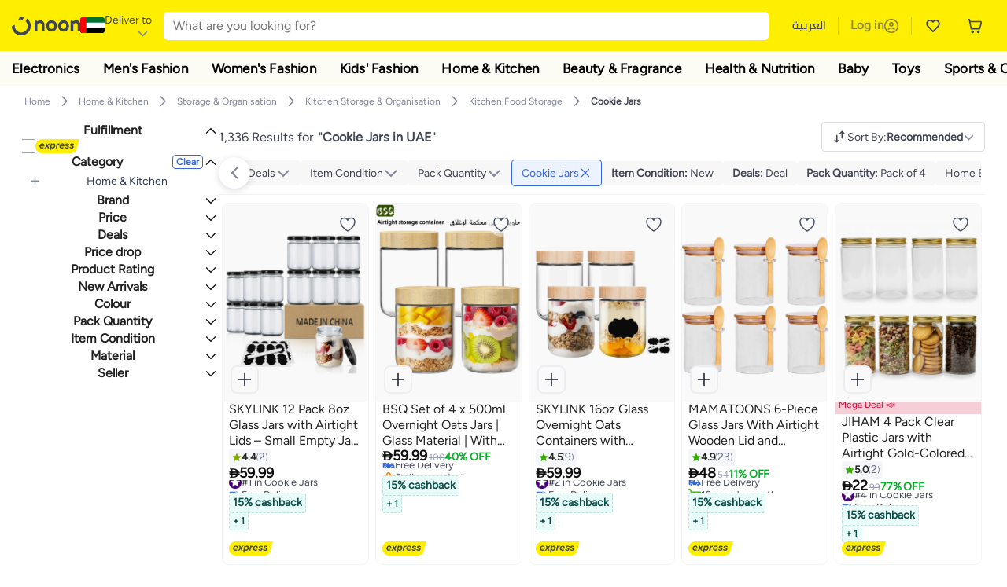

--- FILE ---
content_type: text/css
request_url: https://z.nooncdn.com/s/app/2026/com/9e9aeefcd1c6eeea8344a26a0a013d6baa35c95f/bigalog/_next/_static/_next/static/chunks/6affe09e7baca483.css
body_size: 4914
content:
.VerifySignInV2-module-scss-module__-JcM-q__modalContainer.VerifySignInV2-module-scss-module__-JcM-q__verifyOTPCtr{padding:16px 16px 32px}.VerifySignInV2-module-scss-module__-JcM-q__modalContainer.VerifySignInV2-module-scss-module__-JcM-q__verifyPasswordCtr{flex-direction:column;gap:16px;display:flex}.VerifySignInV2-module-scss-module__-JcM-q__modalHeader{text-align:center;z-index:0;flex-direction:column;justify-content:center;align-items:center;width:100%;height:40px;display:flex;position:relative}.VerifySignInV2-module-scss-module__-JcM-q__modalHeader .VerifySignInV2-module-scss-module__-JcM-q__closeButton{background-color:var(--color-grey4);top:12px;border-radius:48px;justify-content:center;align-items:center;width:36px;height:36px;margin-left:-24px;margin-right:-24px;padding:8px;display:flex;position:absolute}.VerifySignInV2-module-scss-module__-JcM-q__modalHeader .VerifySignInV2-module-scss-module__-JcM-q__closeButton:not(:-webkit-any(:lang(ae),:lang(ar),:lang(arc),:lang(bcc),:lang(bqi),:lang(ckb),:lang(dv),:lang(fa),:lang(glk),:lang(he),:lang(ku),:lang(mzn),:lang(nqo),:lang(pnb),:lang(ps),:lang(sd),:lang(ug),:lang(ur),:lang(yi))){right:35px}.VerifySignInV2-module-scss-module__-JcM-q__modalHeader .VerifySignInV2-module-scss-module__-JcM-q__closeButton:not(:-moz-any(:lang(ae),:lang(ar),:lang(arc),:lang(bcc),:lang(bqi),:lang(ckb),:lang(dv),:lang(fa),:lang(glk),:lang(he),:lang(ku),:lang(mzn),:lang(nqo),:lang(pnb),:lang(ps),:lang(sd),:lang(ug),:lang(ur),:lang(yi))){right:35px}.VerifySignInV2-module-scss-module__-JcM-q__modalHeader .VerifySignInV2-module-scss-module__-JcM-q__closeButton:not(:is(:lang(ae),:lang(ar),:lang(arc),:lang(bcc),:lang(bqi),:lang(ckb),:lang(dv),:lang(fa),:lang(glk),:lang(he),:lang(ku),:lang(mzn),:lang(nqo),:lang(pnb),:lang(ps),:lang(sd),:lang(ug),:lang(ur),:lang(yi))){right:35px}.VerifySignInV2-module-scss-module__-JcM-q__modalHeader .VerifySignInV2-module-scss-module__-JcM-q__closeButton:-webkit-any(:lang(ae),:lang(ar),:lang(arc),:lang(bcc),:lang(bqi),:lang(ckb),:lang(dv),:lang(fa),:lang(glk),:lang(he),:lang(ku),:lang(mzn),:lang(nqo),:lang(pnb),:lang(ps),:lang(sd),:lang(ug),:lang(ur),:lang(yi)){left:35px}.VerifySignInV2-module-scss-module__-JcM-q__modalHeader .VerifySignInV2-module-scss-module__-JcM-q__closeButton:-moz-any(:lang(ae),:lang(ar),:lang(arc),:lang(bcc),:lang(bqi),:lang(ckb),:lang(dv),:lang(fa),:lang(glk),:lang(he),:lang(ku),:lang(mzn),:lang(nqo),:lang(pnb),:lang(ps),:lang(sd),:lang(ug),:lang(ur),:lang(yi)){left:35px}.VerifySignInV2-module-scss-module__-JcM-q__modalHeader .VerifySignInV2-module-scss-module__-JcM-q__closeButton:is(:lang(ae),:lang(ar),:lang(arc),:lang(bcc),:lang(bqi),:lang(ckb),:lang(dv),:lang(fa),:lang(glk),:lang(he),:lang(ku),:lang(mzn),:lang(nqo),:lang(pnb),:lang(ps),:lang(sd),:lang(ug),:lang(ur),:lang(yi)){left:35px}.VerifySignInV2-module-scss-module__-JcM-q__modalHeader .VerifySignInV2-module-scss-module__-JcM-q__closeButton img{width:14px;height:14px}.VerifySignInV2-module-scss-module__-JcM-q__modalHeader.VerifySignInV2-module-scss-module__-JcM-q__verifyOtpHeader{flex-direction:row;justify-content:space-between;height:32px}.VerifySignInV2-module-scss-module__-JcM-q__modalHeader.VerifySignInV2-module-scss-module__-JcM-q__verifyOtpHeader .VerifySignInV2-module-scss-module__-JcM-q__closeButton{width:32px;height:32px;margin-left:0;margin-right:0;top:0}.VerifySignInV2-module-scss-module__-JcM-q__modalHeader.VerifySignInV2-module-scss-module__-JcM-q__verifyOtpHeader .VerifySignInV2-module-scss-module__-JcM-q__closeButton:not(:-webkit-any(:lang(ae),:lang(ar),:lang(arc),:lang(bcc),:lang(bqi),:lang(ckb),:lang(dv),:lang(fa),:lang(glk),:lang(he),:lang(ku),:lang(mzn),:lang(nqo),:lang(pnb),:lang(ps),:lang(sd),:lang(ug),:lang(ur),:lang(yi))){right:0}.VerifySignInV2-module-scss-module__-JcM-q__modalHeader.VerifySignInV2-module-scss-module__-JcM-q__verifyOtpHeader .VerifySignInV2-module-scss-module__-JcM-q__closeButton:not(:-moz-any(:lang(ae),:lang(ar),:lang(arc),:lang(bcc),:lang(bqi),:lang(ckb),:lang(dv),:lang(fa),:lang(glk),:lang(he),:lang(ku),:lang(mzn),:lang(nqo),:lang(pnb),:lang(ps),:lang(sd),:lang(ug),:lang(ur),:lang(yi))){right:0}.VerifySignInV2-module-scss-module__-JcM-q__modalHeader.VerifySignInV2-module-scss-module__-JcM-q__verifyOtpHeader .VerifySignInV2-module-scss-module__-JcM-q__closeButton:not(:is(:lang(ae),:lang(ar),:lang(arc),:lang(bcc),:lang(bqi),:lang(ckb),:lang(dv),:lang(fa),:lang(glk),:lang(he),:lang(ku),:lang(mzn),:lang(nqo),:lang(pnb),:lang(ps),:lang(sd),:lang(ug),:lang(ur),:lang(yi))){right:0}.VerifySignInV2-module-scss-module__-JcM-q__modalHeader.VerifySignInV2-module-scss-module__-JcM-q__verifyOtpHeader .VerifySignInV2-module-scss-module__-JcM-q__closeButton:-webkit-any(:lang(ae),:lang(ar),:lang(arc),:lang(bcc),:lang(bqi),:lang(ckb),:lang(dv),:lang(fa),:lang(glk),:lang(he),:lang(ku),:lang(mzn),:lang(nqo),:lang(pnb),:lang(ps),:lang(sd),:lang(ug),:lang(ur),:lang(yi)){left:0}.VerifySignInV2-module-scss-module__-JcM-q__modalHeader.VerifySignInV2-module-scss-module__-JcM-q__verifyOtpHeader .VerifySignInV2-module-scss-module__-JcM-q__closeButton:-moz-any(:lang(ae),:lang(ar),:lang(arc),:lang(bcc),:lang(bqi),:lang(ckb),:lang(dv),:lang(fa),:lang(glk),:lang(he),:lang(ku),:lang(mzn),:lang(nqo),:lang(pnb),:lang(ps),:lang(sd),:lang(ug),:lang(ur),:lang(yi)){left:0}.VerifySignInV2-module-scss-module__-JcM-q__modalHeader.VerifySignInV2-module-scss-module__-JcM-q__verifyOtpHeader .VerifySignInV2-module-scss-module__-JcM-q__closeButton:is(:lang(ae),:lang(ar),:lang(arc),:lang(bcc),:lang(bqi),:lang(ckb),:lang(dv),:lang(fa),:lang(glk),:lang(he),:lang(ku),:lang(mzn),:lang(nqo),:lang(pnb),:lang(ps),:lang(sd),:lang(ug),:lang(ur),:lang(yi)){left:0}
.Authentication-module-scss-module__JHyIma__container{opacity:1;visibility:visible;width:100%;height:100%;transition:all .5s ease-in-out;position:fixed;bottom:0;left:0;overflow:hidden}
div.Shipment-module-scss-module__wqXBBq__outerContainer{flex-direction:column;display:flex;position:relative}div.Shipment-module-scss-module__wqXBBq__outerContainer div.Shipment-module-scss-module__wqXBBq__innerContainer{border-radius:10px;flex-direction:column;gap:12px;padding:8px 16px;display:flex;position:relative}div.Shipment-module-scss-module__wqXBBq__outerContainer div.Shipment-module-scss-module__wqXBBq__innerContainer.Shipment-module-scss-module__wqXBBq__isRocket{border:1px solid var(--color-supermall-bg)}div.Shipment-module-scss-module__wqXBBq__outerContainer div.Shipment-module-scss-module__wqXBBq__innerContainer.Shipment-module-scss-module__wqXBBq__isRocket.Shipment-module-scss-module__wqXBBq__defaultBanner{border:1px solid var(--color-supermall-bg);border-bottom:none}div.Shipment-module-scss-module__wqXBBq__outerContainer div.Shipment-module-scss-module__wqXBBq__innerContainer.Shipment-module-scss-module__wqXBBq__isRocket.Shipment-module-scss-module__wqXBBq__defaultBanner:not(:-webkit-any(:lang(ae),:lang(ar),:lang(arc),:lang(bcc),:lang(bqi),:lang(ckb),:lang(dv),:lang(fa),:lang(glk),:lang(he),:lang(ku),:lang(mzn),:lang(nqo),:lang(pnb),:lang(ps),:lang(sd),:lang(ug),:lang(ur),:lang(yi))){border-bottom-right-radius:0;border-bottom-left-radius:0}div.Shipment-module-scss-module__wqXBBq__outerContainer div.Shipment-module-scss-module__wqXBBq__innerContainer.Shipment-module-scss-module__wqXBBq__isRocket.Shipment-module-scss-module__wqXBBq__defaultBanner:not(:-moz-any(:lang(ae),:lang(ar),:lang(arc),:lang(bcc),:lang(bqi),:lang(ckb),:lang(dv),:lang(fa),:lang(glk),:lang(he),:lang(ku),:lang(mzn),:lang(nqo),:lang(pnb),:lang(ps),:lang(sd),:lang(ug),:lang(ur),:lang(yi))){border-bottom-right-radius:0;border-bottom-left-radius:0}div.Shipment-module-scss-module__wqXBBq__outerContainer div.Shipment-module-scss-module__wqXBBq__innerContainer.Shipment-module-scss-module__wqXBBq__isRocket.Shipment-module-scss-module__wqXBBq__defaultBanner:not(:is(:lang(ae),:lang(ar),:lang(arc),:lang(bcc),:lang(bqi),:lang(ckb),:lang(dv),:lang(fa),:lang(glk),:lang(he),:lang(ku),:lang(mzn),:lang(nqo),:lang(pnb),:lang(ps),:lang(sd),:lang(ug),:lang(ur),:lang(yi))){border-bottom-right-radius:0;border-bottom-left-radius:0}div.Shipment-module-scss-module__wqXBBq__outerContainer div.Shipment-module-scss-module__wqXBBq__innerContainer.Shipment-module-scss-module__wqXBBq__isRocket.Shipment-module-scss-module__wqXBBq__defaultBanner:-webkit-any(:lang(ae),:lang(ar),:lang(arc),:lang(bcc),:lang(bqi),:lang(ckb),:lang(dv),:lang(fa),:lang(glk),:lang(he),:lang(ku),:lang(mzn),:lang(nqo),:lang(pnb),:lang(ps),:lang(sd),:lang(ug),:lang(ur),:lang(yi)){border-bottom-right-radius:0;border-bottom-left-radius:0}div.Shipment-module-scss-module__wqXBBq__outerContainer div.Shipment-module-scss-module__wqXBBq__innerContainer.Shipment-module-scss-module__wqXBBq__isRocket.Shipment-module-scss-module__wqXBBq__defaultBanner:-moz-any(:lang(ae),:lang(ar),:lang(arc),:lang(bcc),:lang(bqi),:lang(ckb),:lang(dv),:lang(fa),:lang(glk),:lang(he),:lang(ku),:lang(mzn),:lang(nqo),:lang(pnb),:lang(ps),:lang(sd),:lang(ug),:lang(ur),:lang(yi)){border-bottom-right-radius:0;border-bottom-left-radius:0}div.Shipment-module-scss-module__wqXBBq__outerContainer div.Shipment-module-scss-module__wqXBBq__innerContainer.Shipment-module-scss-module__wqXBBq__isRocket.Shipment-module-scss-module__wqXBBq__defaultBanner:is(:lang(ae),:lang(ar),:lang(arc),:lang(bcc),:lang(bqi),:lang(ckb),:lang(dv),:lang(fa),:lang(glk),:lang(he),:lang(ku),:lang(mzn),:lang(nqo),:lang(pnb),:lang(ps),:lang(sd),:lang(ug),:lang(ur),:lang(yi)){border-bottom-right-radius:0;border-bottom-left-radius:0}div.Shipment-module-scss-module__wqXBBq__outerContainer div.Shipment-module-scss-module__wqXBBq__innerContainer.Shipment-module-scss-module__wqXBBq__isMobile{background:var(--color-white);gap:0}div.Shipment-module-scss-module__wqXBBq__outerContainer div.Shipment-module-scss-module__wqXBBq__innerContainer div.Shipment-module-scss-module__wqXBBq__innerRow{justify-content:space-between;align-items:center;width:100%;display:flex}div.Shipment-module-scss-module__wqXBBq__outerContainer div.Shipment-module-scss-module__wqXBBq__innerContainer div.Shipment-module-scss-module__wqXBBq__innerRow p.Shipment-module-scss-module__wqXBBq__mainTitle{font-size:18px;font-weight:700}div.Shipment-module-scss-module__wqXBBq__outerContainer div.Shipment-module-scss-module__wqXBBq__innerContainer div.Shipment-module-scss-module__wqXBBq__innerRow p.Shipment-module-scss-module__wqXBBq__mainTitle span.Shipment-module-scss-module__wqXBBq__altText{color:var(--color-grey1);margin-left:5px;margin-right:5px;font-weight:400}div.Shipment-module-scss-module__wqXBBq__outerContainer div.Shipment-module-scss-module__wqXBBq__innerContainer div.Shipment-module-scss-module__wqXBBq__innerRow div.Shipment-module-scss-module__wqXBBq__fulfillmentBadge{flex:0 0 53px}div.Shipment-module-scss-module__wqXBBq__outerContainer div.Shipment-module-scss-module__wqXBBq__innerContainer div.Shipment-module-scss-module__wqXBBq__shipmentItemList{flex-wrap:nowrap;justify-content:flex-start;gap:5px;margin-left:-6px;margin-right:-6px;display:flex;overflow-y:auto}div.Shipment-module-scss-module__wqXBBq__outerContainer div.Shipment-module-scss-module__wqXBBq__innerContainer div.Shipment-module-scss-module__wqXBBq__shipmentItemList div.Shipment-module-scss-module__wqXBBq__item{flex:1 0 218px;min-width:0;margin:6px;display:flex}div.Shipment-module-scss-module__wqXBBq__outerContainer div.Shipment-module-scss-module__wqXBBq__innerContainer div.Shipment-module-scss-module__wqXBBq__shipmentItemList div.Shipment-module-scss-module__wqXBBq__item div.Shipment-module-scss-module__wqXBBq__imageColumn{text-align:center;flex:0 0 70px;position:relative}div.Shipment-module-scss-module__wqXBBq__outerContainer div.Shipment-module-scss-module__wqXBBq__innerContainer div.Shipment-module-scss-module__wqXBBq__shipmentItemList div.Shipment-module-scss-module__wqXBBq__item div.Shipment-module-scss-module__wqXBBq__imageColumn:not(:-webkit-any(:lang(ae),:lang(ar),:lang(arc),:lang(bcc),:lang(bqi),:lang(ckb),:lang(dv),:lang(fa),:lang(glk),:lang(he),:lang(ku),:lang(mzn),:lang(nqo),:lang(pnb),:lang(ps),:lang(sd),:lang(ug),:lang(ur),:lang(yi))){margin-right:16px}div.Shipment-module-scss-module__wqXBBq__outerContainer div.Shipment-module-scss-module__wqXBBq__innerContainer div.Shipment-module-scss-module__wqXBBq__shipmentItemList div.Shipment-module-scss-module__wqXBBq__item div.Shipment-module-scss-module__wqXBBq__imageColumn:not(:-moz-any(:lang(ae),:lang(ar),:lang(arc),:lang(bcc),:lang(bqi),:lang(ckb),:lang(dv),:lang(fa),:lang(glk),:lang(he),:lang(ku),:lang(mzn),:lang(nqo),:lang(pnb),:lang(ps),:lang(sd),:lang(ug),:lang(ur),:lang(yi))){margin-right:16px}div.Shipment-module-scss-module__wqXBBq__outerContainer div.Shipment-module-scss-module__wqXBBq__innerContainer div.Shipment-module-scss-module__wqXBBq__shipmentItemList div.Shipment-module-scss-module__wqXBBq__item div.Shipment-module-scss-module__wqXBBq__imageColumn:not(:is(:lang(ae),:lang(ar),:lang(arc),:lang(bcc),:lang(bqi),:lang(ckb),:lang(dv),:lang(fa),:lang(glk),:lang(he),:lang(ku),:lang(mzn),:lang(nqo),:lang(pnb),:lang(ps),:lang(sd),:lang(ug),:lang(ur),:lang(yi))){margin-right:16px}div.Shipment-module-scss-module__wqXBBq__outerContainer div.Shipment-module-scss-module__wqXBBq__innerContainer div.Shipment-module-scss-module__wqXBBq__shipmentItemList div.Shipment-module-scss-module__wqXBBq__item div.Shipment-module-scss-module__wqXBBq__imageColumn:-webkit-any(:lang(ae),:lang(ar),:lang(arc),:lang(bcc),:lang(bqi),:lang(ckb),:lang(dv),:lang(fa),:lang(glk),:lang(he),:lang(ku),:lang(mzn),:lang(nqo),:lang(pnb),:lang(ps),:lang(sd),:lang(ug),:lang(ur),:lang(yi)){margin-left:16px}div.Shipment-module-scss-module__wqXBBq__outerContainer div.Shipment-module-scss-module__wqXBBq__innerContainer div.Shipment-module-scss-module__wqXBBq__shipmentItemList div.Shipment-module-scss-module__wqXBBq__item div.Shipment-module-scss-module__wqXBBq__imageColumn:-moz-any(:lang(ae),:lang(ar),:lang(arc),:lang(bcc),:lang(bqi),:lang(ckb),:lang(dv),:lang(fa),:lang(glk),:lang(he),:lang(ku),:lang(mzn),:lang(nqo),:lang(pnb),:lang(ps),:lang(sd),:lang(ug),:lang(ur),:lang(yi)){margin-left:16px}div.Shipment-module-scss-module__wqXBBq__outerContainer div.Shipment-module-scss-module__wqXBBq__innerContainer div.Shipment-module-scss-module__wqXBBq__shipmentItemList div.Shipment-module-scss-module__wqXBBq__item div.Shipment-module-scss-module__wqXBBq__imageColumn:is(:lang(ae),:lang(ar),:lang(arc),:lang(bcc),:lang(bqi),:lang(ckb),:lang(dv),:lang(fa),:lang(glk),:lang(he),:lang(ku),:lang(mzn),:lang(nqo),:lang(pnb),:lang(ps),:lang(sd),:lang(ug),:lang(ur),:lang(yi)){margin-left:16px}div.Shipment-module-scss-module__wqXBBq__outerContainer div.Shipment-module-scss-module__wqXBBq__innerContainer div.Shipment-module-scss-module__wqXBBq__shipmentItemList div.Shipment-module-scss-module__wqXBBq__item div.Shipment-module-scss-module__wqXBBq__imageColumn span.Shipment-module-scss-module__wqXBBq__qtyVal{top:0;color:var(--color-white);background-color:var(--color-grey2);border-radius:36px;margin-top:2px;padding-top:2px;padding-bottom:2px;padding-left:10px;padding-right:10px;font-size:11px;position:absolute;right:0}div.Shipment-module-scss-module__wqXBBq__outerContainer div.Shipment-module-scss-module__wqXBBq__innerContainer div.Shipment-module-scss-module__wqXBBq__shipmentItemList div.Shipment-module-scss-module__wqXBBq__item div.Shipment-module-scss-module__wqXBBq__imageColumn .Shipment-module-scss-module__wqXBBq__imageWrapper{position:relative}div.Shipment-module-scss-module__wqXBBq__outerContainer div.Shipment-module-scss-module__wqXBBq__innerContainer div.Shipment-module-scss-module__wqXBBq__shipmentItemList div.Shipment-module-scss-module__wqXBBq__item div.Shipment-module-scss-module__wqXBBq__imageColumn .Shipment-module-scss-module__wqXBBq__imageWrapper.Shipment-module-scss-module__wqXBBq__hasWarranty{border-radius:4px;padding:4px 6px;overflow:hidden}div.Shipment-module-scss-module__wqXBBq__outerContainer div.Shipment-module-scss-module__wqXBBq__innerContainer div.Shipment-module-scss-module__wqXBBq__shipmentItemList div.Shipment-module-scss-module__wqXBBq__item div.Shipment-module-scss-module__wqXBBq__imageColumn .Shipment-module-scss-module__wqXBBq__imageWrapper.Shipment-module-scss-module__wqXBBq__hasWarranty:before{content:"";background:rgba(51,51,51,.125);width:100%;height:100%;position:absolute;top:0;bottom:0;left:0;right:0}div.Shipment-module-scss-module__wqXBBq__outerContainer div.Shipment-module-scss-module__wqXBBq__innerContainer div.Shipment-module-scss-module__wqXBBq__shipmentItemList div.Shipment-module-scss-module__wqXBBq__item div.Shipment-module-scss-module__wqXBBq__imageColumn .Shipment-module-scss-module__wqXBBq__imageWrapper.Shipment-module-scss-module__wqXBBq__hasWarranty:after{content:"";background:var(--extended-warranty-icon);background-position:50%;background-repeat:no-repeat;background-size:contain;width:20px;height:20px;position:absolute;bottom:2px}div.Shipment-module-scss-module__wqXBBq__outerContainer div.Shipment-module-scss-module__wqXBBq__innerContainer div.Shipment-module-scss-module__wqXBBq__shipmentItemList div.Shipment-module-scss-module__wqXBBq__item div.Shipment-module-scss-module__wqXBBq__imageColumn .Shipment-module-scss-module__wqXBBq__imageWrapper.Shipment-module-scss-module__wqXBBq__hasWarranty:not(:-webkit-any(:lang(ae),:lang(ar),:lang(arc),:lang(bcc),:lang(bqi),:lang(ckb),:lang(dv),:lang(fa),:lang(glk),:lang(he),:lang(ku),:lang(mzn),:lang(nqo),:lang(pnb),:lang(ps),:lang(sd),:lang(ug),:lang(ur),:lang(yi))):after{right:2px}div.Shipment-module-scss-module__wqXBBq__outerContainer div.Shipment-module-scss-module__wqXBBq__innerContainer div.Shipment-module-scss-module__wqXBBq__shipmentItemList div.Shipment-module-scss-module__wqXBBq__item div.Shipment-module-scss-module__wqXBBq__imageColumn .Shipment-module-scss-module__wqXBBq__imageWrapper.Shipment-module-scss-module__wqXBBq__hasWarranty:not(:-moz-any(:lang(ae),:lang(ar),:lang(arc),:lang(bcc),:lang(bqi),:lang(ckb),:lang(dv),:lang(fa),:lang(glk),:lang(he),:lang(ku),:lang(mzn),:lang(nqo),:lang(pnb),:lang(ps),:lang(sd),:lang(ug),:lang(ur),:lang(yi))):after{right:2px}div.Shipment-module-scss-module__wqXBBq__outerContainer div.Shipment-module-scss-module__wqXBBq__innerContainer div.Shipment-module-scss-module__wqXBBq__shipmentItemList div.Shipment-module-scss-module__wqXBBq__item div.Shipment-module-scss-module__wqXBBq__imageColumn .Shipment-module-scss-module__wqXBBq__imageWrapper.Shipment-module-scss-module__wqXBBq__hasWarranty:not(:is(:lang(ae),:lang(ar),:lang(arc),:lang(bcc),:lang(bqi),:lang(ckb),:lang(dv),:lang(fa),:lang(glk),:lang(he),:lang(ku),:lang(mzn),:lang(nqo),:lang(pnb),:lang(ps),:lang(sd),:lang(ug),:lang(ur),:lang(yi))):after{right:2px}div.Shipment-module-scss-module__wqXBBq__outerContainer div.Shipment-module-scss-module__wqXBBq__innerContainer div.Shipment-module-scss-module__wqXBBq__shipmentItemList div.Shipment-module-scss-module__wqXBBq__item div.Shipment-module-scss-module__wqXBBq__imageColumn .Shipment-module-scss-module__wqXBBq__imageWrapper.Shipment-module-scss-module__wqXBBq__hasWarranty:-webkit-any(:lang(ae),:lang(ar),:lang(arc),:lang(bcc),:lang(bqi),:lang(ckb),:lang(dv),:lang(fa),:lang(glk),:lang(he),:lang(ku),:lang(mzn),:lang(nqo),:lang(pnb),:lang(ps),:lang(sd),:lang(ug),:lang(ur),:lang(yi)):after{left:2px}div.Shipment-module-scss-module__wqXBBq__outerContainer div.Shipment-module-scss-module__wqXBBq__innerContainer div.Shipment-module-scss-module__wqXBBq__shipmentItemList div.Shipment-module-scss-module__wqXBBq__item div.Shipment-module-scss-module__wqXBBq__imageColumn .Shipment-module-scss-module__wqXBBq__imageWrapper.Shipment-module-scss-module__wqXBBq__hasWarranty:-moz-any(:lang(ae),:lang(ar),:lang(arc),:lang(bcc),:lang(bqi),:lang(ckb),:lang(dv),:lang(fa),:lang(glk),:lang(he),:lang(ku),:lang(mzn),:lang(nqo),:lang(pnb),:lang(ps),:lang(sd),:lang(ug),:lang(ur),:lang(yi)):after{left:2px}div.Shipment-module-scss-module__wqXBBq__outerContainer div.Shipment-module-scss-module__wqXBBq__innerContainer div.Shipment-module-scss-module__wqXBBq__shipmentItemList div.Shipment-module-scss-module__wqXBBq__item div.Shipment-module-scss-module__wqXBBq__imageColumn .Shipment-module-scss-module__wqXBBq__imageWrapper.Shipment-module-scss-module__wqXBBq__hasWarranty:is(:lang(ae),:lang(ar),:lang(arc),:lang(bcc),:lang(bqi),:lang(ckb),:lang(dv),:lang(fa),:lang(glk),:lang(he),:lang(ku),:lang(mzn),:lang(nqo),:lang(pnb),:lang(ps),:lang(sd),:lang(ug),:lang(ur),:lang(yi)):after{left:2px}div.Shipment-module-scss-module__wqXBBq__outerContainer div.Shipment-module-scss-module__wqXBBq__innerContainer div.Shipment-module-scss-module__wqXBBq__shipmentItemList div.Shipment-module-scss-module__wqXBBq__item div.Shipment-module-scss-module__wqXBBq__detailsColumn{flex-grow:1;min-width:0;position:relative}div.Shipment-module-scss-module__wqXBBq__outerContainer div.Shipment-module-scss-module__wqXBBq__innerContainer div.Shipment-module-scss-module__wqXBBq__shipmentItemList div.Shipment-module-scss-module__wqXBBq__item div.Shipment-module-scss-module__wqXBBq__detailsColumn div.Shipment-module-scss-module__wqXBBq__brandCtr{color:var(--color-grey1);-webkit-line-clamp:1;-webkit-box-orient:vertical;font-weight:600;display:-webkit-box;overflow:hidden}div.Shipment-module-scss-module__wqXBBq__outerContainer div.Shipment-module-scss-module__wqXBBq__innerContainer div.Shipment-module-scss-module__wqXBBq__shipmentItemList div.Shipment-module-scss-module__wqXBBq__item div.Shipment-module-scss-module__wqXBBq__detailsColumn div.Shipment-module-scss-module__wqXBBq__titleCtr{-webkit-line-clamp:1;-webkit-box-orient:vertical;font-weight:700;display:-webkit-box;overflow:hidden}div.Shipment-module-scss-module__wqXBBq__outerContainer div.Shipment-module-scss-module__wqXBBq__innerContainer div.Shipment-module-scss-module__wqXBBq__shipmentItemList div.Shipment-module-scss-module__wqXBBq__item div.Shipment-module-scss-module__wqXBBq__detailsColumn div.Shipment-module-scss-module__wqXBBq__priceCtr{margin-top:7px;margin-bottom:8px;font-weight:600}div.Shipment-module-scss-module__wqXBBq__outerContainer div.Shipment-module-scss-module__wqXBBq__innerContainer div.Shipment-module-scss-module__wqXBBq__shipmentItemList div.Shipment-module-scss-module__wqXBBq__item div.Shipment-module-scss-module__wqXBBq__detailsColumn div.Shipment-module-scss-module__wqXBBq__priceCtr .Shipment-module-scss-module__wqXBBq__amountText{font-weight:700}div.Shipment-module-scss-module__wqXBBq__outerContainer div.Shipment-module-scss-module__wqXBBq__innerContainer div.Shipment-module-scss-module__wqXBBq__shipmentItemList div.Shipment-module-scss-module__wqXBBq__item div.Shipment-module-scss-module__wqXBBq__detailsColumn div.Shipment-module-scss-module__wqXBBq__nudgesChip{background-color:#e4eeff;border-radius:4px;justify-content:center;align-items:center;width:-webkit-max-content;width:-moz-max-content;width:max-content;max-width:100%;min-height:19px;margin-bottom:8px;display:flex}div.Shipment-module-scss-module__wqXBBq__outerContainer div.Shipment-module-scss-module__wqXBBq__innerContainer div.Shipment-module-scss-module__wqXBBq__shipmentItemList div.Shipment-module-scss-module__wqXBBq__item div.Shipment-module-scss-module__wqXBBq__detailsColumn div.Shipment-module-scss-module__wqXBBq__nudgesChip>span{padding:4px 8px;font-size:12px;font-weight:600;line-height:100%}@media (min-width:1200px){div.Shipment-module-scss-module__wqXBBq__outerContainer div.Shipment-module-scss-module__wqXBBq__innerContainer div.Shipment-module-scss-module__wqXBBq__shipmentItemList div.Shipment-module-scss-module__wqXBBq__item div.Shipment-module-scss-module__wqXBBq__detailsColumn div.Shipment-module-scss-module__wqXBBq__nudgesChip{white-space:nowrap}}div.Shipment-module-scss-module__wqXBBq__outerContainer div.Shipment-module-scss-module__wqXBBq__innerContainer div.Shipment-module-scss-module__wqXBBq__shipmentItemList div.Shipment-module-scss-module__wqXBBq__item div.Shipment-module-scss-module__wqXBBq__detailsColumn div.Shipment-module-scss-module__wqXBBq__notReturnable{align-items:center;gap:5px;font-size:12px;line-height:14px;display:flex}div.Shipment-module-scss-module__wqXBBq__outerContainer div.Shipment-module-scss-module__wqXBBq__innerContainer div.Shipment-module-scss-module__wqXBBq__shipmentItemList div.Shipment-module-scss-module__wqXBBq__item div.Shipment-module-scss-module__wqXBBq__detailsColumn div.Shipment-module-scss-module__wqXBBq__notReturnable img.Shipment-module-scss-module__wqXBBq__notReturnableImg{height:14px}div.Shipment-module-scss-module__wqXBBq__outerContainer div.Shipment-module-scss-module__wqXBBq__innerContainer div.Shipment-module-scss-module__wqXBBq__shipmentItemList div.Shipment-module-scss-module__wqXBBq__item div.Shipment-module-scss-module__wqXBBq__detailsColumn div.Shipment-module-scss-module__wqXBBq__notReturnable span.Shipment-module-scss-module__wqXBBq__notReturnableText{margin-top:2px;font-size:12px;line-height:16px}div.Shipment-module-scss-module__wqXBBq__outerContainer div.Shipment-module-scss-module__wqXBBq__innerContainer div.Shipment-module-scss-module__wqXBBq__shipmentItemList div.Shipment-module-scss-module__wqXBBq__item div.Shipment-module-scss-module__wqXBBq__detailsColumn div.Shipment-module-scss-module__wqXBBq__multiRefund{gap:4px;margin-top:8px;font-size:12px;display:flex}div.Shipment-module-scss-module__wqXBBq__outerContainer div.Shipment-module-scss-module__wqXBBq__innerContainer div.Shipment-module-scss-module__wqXBBq__shipmentItemList div.Shipment-module-scss-module__wqXBBq__item div.Shipment-module-scss-module__wqXBBq__detailsColumn div.Shipment-module-scss-module__wqXBBq__fouponCtr{align-items:center;gap:5px;height:14px;line-height:14px;display:flex}div.Shipment-module-scss-module__wqXBBq__outerContainer div.Shipment-module-scss-module__wqXBBq__innerContainer div.Shipment-module-scss-module__wqXBBq__shipmentItemList div.Shipment-module-scss-module__wqXBBq__item div.Shipment-module-scss-module__wqXBBq__detailsColumn div.Shipment-module-scss-module__wqXBBq__fouponCtr>img{height:100%}div.Shipment-module-scss-module__wqXBBq__outerContainer div.Shipment-module-scss-module__wqXBBq__innerContainer div.Shipment-module-scss-module__wqXBBq__shipmentItemList div.Shipment-module-scss-module__wqXBBq__item div.Shipment-module-scss-module__wqXBBq__detailsColumn div.Shipment-module-scss-module__wqXBBq__notReturnable+div.Shipment-module-scss-module__wqXBBq__fouponCtr{margin-top:7px}@media (min-width:768px){div.Shipment-module-scss-module__wqXBBq__outerContainer div.Shipment-module-scss-module__wqXBBq__innerContainer div.Shipment-module-scss-module__wqXBBq__shipmentItemList{overflow-y:unset;flex-wrap:wrap}}div.Shipment-module-scss-module__wqXBBq__outerContainer div.Shipment-module-scss-module__wqXBBq__innerContainer div.Shipment-module-scss-module__wqXBBq__deliveryRow{justify-content:space-between;display:flex}div.Shipment-module-scss-module__wqXBBq__outerContainer div.Shipment-module-scss-module__wqXBBq__innerContainer div.Shipment-module-scss-module__wqXBBq__deliveryRow.Shipment-module-scss-module__wqXBBq__extraSpace{margin-bottom:16px}div.Shipment-module-scss-module__wqXBBq__outerContainer div.Shipment-module-scss-module__wqXBBq__innerContainer div.Shipment-module-scss-module__wqXBBq__deliveryRow div.Shipment-module-scss-module__wqXBBq__estimatedDeliveryCtr{width:100%}div.Shipment-module-scss-module__wqXBBq__outerContainer div.Shipment-module-scss-module__wqXBBq__rocketDeliveryMsgCtr{width:100%;position:relative}div.Shipment-module-scss-module__wqXBBq__outerContainer div.Shipment-module-scss-module__wqXBBq__rocketDeliveryMsgCtr div.Shipment-module-scss-module__wqXBBq__deliveryPromiseCtr{padding-top:5px;padding-bottom:5px;padding-left:12px;padding-right:12px;display:flex;position:relative}div.Shipment-module-scss-module__wqXBBq__outerContainer div.Shipment-module-scss-module__wqXBBq__rocketDeliveryMsgCtr div.Shipment-module-scss-module__wqXBBq__deliveryPromiseCtr:before{content:"";background-image:linear-gradient(to right,var(--color-supermall-bg)30%,rgba(255,255,255,0) 100%),var(--supermall-background-image);border:1px solid var(--color-supermall-bg);border-radius:0;background-repeat:no-repeat;background-size:cover;border-top:none;position:absolute;top:0;bottom:0;left:0;right:0}div.Shipment-module-scss-module__wqXBBq__outerContainer div.Shipment-module-scss-module__wqXBBq__rocketDeliveryMsgCtr div.Shipment-module-scss-module__wqXBBq__deliveryPromiseCtr:not(:-webkit-any(:lang(ae),:lang(ar),:lang(arc),:lang(bcc),:lang(bqi),:lang(ckb),:lang(dv),:lang(fa),:lang(glk),:lang(he),:lang(ku),:lang(mzn),:lang(nqo),:lang(pnb),:lang(ps),:lang(sd),:lang(ug),:lang(ur),:lang(yi))):before{border-bottom-right-radius:10px;border-bottom-left-radius:10px}div.Shipment-module-scss-module__wqXBBq__outerContainer div.Shipment-module-scss-module__wqXBBq__rocketDeliveryMsgCtr div.Shipment-module-scss-module__wqXBBq__deliveryPromiseCtr:not(:-moz-any(:lang(ae),:lang(ar),:lang(arc),:lang(bcc),:lang(bqi),:lang(ckb),:lang(dv),:lang(fa),:lang(glk),:lang(he),:lang(ku),:lang(mzn),:lang(nqo),:lang(pnb),:lang(ps),:lang(sd),:lang(ug),:lang(ur),:lang(yi))):before{border-bottom-right-radius:10px;border-bottom-left-radius:10px}div.Shipment-module-scss-module__wqXBBq__outerContainer div.Shipment-module-scss-module__wqXBBq__rocketDeliveryMsgCtr div.Shipment-module-scss-module__wqXBBq__deliveryPromiseCtr:not(:is(:lang(ae),:lang(ar),:lang(arc),:lang(bcc),:lang(bqi),:lang(ckb),:lang(dv),:lang(fa),:lang(glk),:lang(he),:lang(ku),:lang(mzn),:lang(nqo),:lang(pnb),:lang(ps),:lang(sd),:lang(ug),:lang(ur),:lang(yi))):before{border-bottom-right-radius:10px;border-bottom-left-radius:10px}div.Shipment-module-scss-module__wqXBBq__outerContainer div.Shipment-module-scss-module__wqXBBq__rocketDeliveryMsgCtr div.Shipment-module-scss-module__wqXBBq__deliveryPromiseCtr:-webkit-any(:lang(ae),:lang(ar),:lang(arc),:lang(bcc),:lang(bqi),:lang(ckb),:lang(dv),:lang(fa),:lang(glk),:lang(he),:lang(ku),:lang(mzn),:lang(nqo),:lang(pnb),:lang(ps),:lang(sd),:lang(ug),:lang(ur),:lang(yi)):before{border-bottom-right-radius:10px;border-bottom-left-radius:10px}div.Shipment-module-scss-module__wqXBBq__outerContainer div.Shipment-module-scss-module__wqXBBq__rocketDeliveryMsgCtr div.Shipment-module-scss-module__wqXBBq__deliveryPromiseCtr:-moz-any(:lang(ae),:lang(ar),:lang(arc),:lang(bcc),:lang(bqi),:lang(ckb),:lang(dv),:lang(fa),:lang(glk),:lang(he),:lang(ku),:lang(mzn),:lang(nqo),:lang(pnb),:lang(ps),:lang(sd),:lang(ug),:lang(ur),:lang(yi)):before{border-bottom-right-radius:10px;border-bottom-left-radius:10px}div.Shipment-module-scss-module__wqXBBq__outerContainer div.Shipment-module-scss-module__wqXBBq__rocketDeliveryMsgCtr div.Shipment-module-scss-module__wqXBBq__deliveryPromiseCtr:is(:lang(ae),:lang(ar),:lang(arc),:lang(bcc),:lang(bqi),:lang(ckb),:lang(dv),:lang(fa),:lang(glk),:lang(he),:lang(ku),:lang(mzn),:lang(nqo),:lang(pnb),:lang(ps),:lang(sd),:lang(ug),:lang(ur),:lang(yi)):before{border-bottom-right-radius:10px;border-bottom-left-radius:10px}[dir=rtl] div.Shipment-module-scss-module__wqXBBq__outerContainer div.Shipment-module-scss-module__wqXBBq__rocketDeliveryMsgCtr div.Shipment-module-scss-module__wqXBBq__deliveryPromiseCtr:before{transform:scaleX(-1)}div.Shipment-module-scss-module__wqXBBq__outerContainer div.Shipment-module-scss-module__wqXBBq__rocketDeliveryMsgCtr div.Shipment-module-scss-module__wqXBBq__deliveryPromiseCtr>div{color:var(--color-white);font-family:Nippo,Arial,sans-serif;font-weight:700;position:relative}div.Shipment-module-scss-module__wqXBBq__outerContainer div.Shipment-module-scss-module__wqXBBq__rocketDeliveryMsgCtr div.Shipment-module-scss-module__wqXBBq__deliveryPromiseCtr>div b,div.Shipment-module-scss-module__wqXBBq__outerContainer div.Shipment-module-scss-module__wqXBBq__rocketDeliveryMsgCtr div.Shipment-module-scss-module__wqXBBq__deliveryPromiseCtr>div>.Shipment-module-scss-module__wqXBBq__highlight{color:var(--color-noon-yellow)}div.Shipment-module-scss-module__wqXBBq__outerContainer div.Shipment-module-scss-module__wqXBBq__shipmentLoader{background:var(--color-white);opacity:.5;border-radius:10px;justify-content:center;align-items:center;width:100%;height:100%;display:flex;position:absolute;top:0;bottom:0;left:0;right:0}
div.OrderItems-module-scss-module__Xs4oQa__container{flex-direction:column;gap:8px;display:flex}div.OrderItems-module-scss-module__Xs4oQa__container div.OrderItems-module-scss-module__Xs4oQa__orderItemsHeader{display:none}@media (min-width:768px){div.OrderItems-module-scss-module__Xs4oQa__container div.OrderItems-module-scss-module__Xs4oQa__orderItemsHeader{display:block}}div.OrderItems-module-scss-module__Xs4oQa__container div.OrderItems-module-scss-module__Xs4oQa__cards{flex-direction:column;justify-content:flex-start;align-items:stretch;gap:10px;display:flex}
.Otp-module-scss-module__7MRg-G__otpWrapper{border-radius:16px;width:100%;height:541px}.Otp-module-scss-module__7MRg-G__otpWrapper input::-webkit-outer-spin-button{-webkit-appearance:none;-moz-appearance:none;-ms-appearance:none;appearance:none;margin:0}.Otp-module-scss-module__7MRg-G__otpWrapper input::-webkit-inner-spin-button{-webkit-appearance:none;-moz-appearance:none;-ms-appearance:none;appearance:none;margin:0}.Otp-module-scss-module__7MRg-G__otpWrapper input[type=number]{-webkit-appearance:textfield;-moz-appearance:textfield;-ms-appearance:textfield;appearance:textfield}.Otp-module-scss-module__7MRg-G__otpWrapper .Otp-module-scss-module__7MRg-G__orderValue{background-color:var(--color-american-blue);color:var(--color-white);text-align:center;border-top-left-radius:16px;border-top-right-radius:16px;padding-top:12px;padding-bottom:12px;overflow:visible}.Otp-module-scss-module__7MRg-G__otpWrapper .Otp-module-scss-module__7MRg-G__closeButtonCtr{cursor:pointer;z-index:1;position:absolute;top:50px;left:auto;right:16px}[dir=rtl] .Otp-module-scss-module__7MRg-G__otpWrapper .Otp-module-scss-module__7MRg-G__closeButtonCtr{right:unset;left:24px}.Otp-module-scss-module__7MRg-G__otpWrapper .Otp-module-scss-module__7MRg-G__closeButtonCtr .Otp-module-scss-module__7MRg-G__closeButton{background:var(--color-grey4);border-radius:48px;justify-content:center;align-items:center;width:36px;height:36px;display:flex;top:16px;left:auto;right:24px}.Otp-module-scss-module__7MRg-G__otpWrapper .Otp-module-scss-module__7MRg-G__closeButtonCtr .Otp-module-scss-module__7MRg-G__closeButton img{opacity:1;width:14px;height:14px}@media (min-width:992px){.Otp-module-scss-module__7MRg-G__otpWrapper .Otp-module-scss-module__7MRg-G__closeButtonCtr{top:50px}.Otp-module-scss-module__7MRg-G__otpWrapper .Otp-module-scss-module__7MRg-G__closeButtonCtr:not(:-webkit-any(:lang(ae),:lang(ar),:lang(arc),:lang(bcc),:lang(bqi),:lang(ckb),:lang(dv),:lang(fa),:lang(glk),:lang(he),:lang(ku),:lang(mzn),:lang(nqo),:lang(pnb),:lang(ps),:lang(sd),:lang(ug),:lang(ur),:lang(yi))){right:20px}.Otp-module-scss-module__7MRg-G__otpWrapper .Otp-module-scss-module__7MRg-G__closeButtonCtr:not(:-moz-any(:lang(ae),:lang(ar),:lang(arc),:lang(bcc),:lang(bqi),:lang(ckb),:lang(dv),:lang(fa),:lang(glk),:lang(he),:lang(ku),:lang(mzn),:lang(nqo),:lang(pnb),:lang(ps),:lang(sd),:lang(ug),:lang(ur),:lang(yi))){right:20px}.Otp-module-scss-module__7MRg-G__otpWrapper .Otp-module-scss-module__7MRg-G__closeButtonCtr:not(:is(:lang(ae),:lang(ar),:lang(arc),:lang(bcc),:lang(bqi),:lang(ckb),:lang(dv),:lang(fa),:lang(glk),:lang(he),:lang(ku),:lang(mzn),:lang(nqo),:lang(pnb),:lang(ps),:lang(sd),:lang(ug),:lang(ur),:lang(yi))){right:20px}.Otp-module-scss-module__7MRg-G__otpWrapper .Otp-module-scss-module__7MRg-G__closeButtonCtr:-webkit-any(:lang(ae),:lang(ar),:lang(arc),:lang(bcc),:lang(bqi),:lang(ckb),:lang(dv),:lang(fa),:lang(glk),:lang(he),:lang(ku),:lang(mzn),:lang(nqo),:lang(pnb),:lang(ps),:lang(sd),:lang(ug),:lang(ur),:lang(yi)){left:20px}.Otp-module-scss-module__7MRg-G__otpWrapper .Otp-module-scss-module__7MRg-G__closeButtonCtr:-moz-any(:lang(ae),:lang(ar),:lang(arc),:lang(bcc),:lang(bqi),:lang(ckb),:lang(dv),:lang(fa),:lang(glk),:lang(he),:lang(ku),:lang(mzn),:lang(nqo),:lang(pnb),:lang(ps),:lang(sd),:lang(ug),:lang(ur),:lang(yi)){left:20px}.Otp-module-scss-module__7MRg-G__otpWrapper .Otp-module-scss-module__7MRg-G__closeButtonCtr:is(:lang(ae),:lang(ar),:lang(arc),:lang(bcc),:lang(bqi),:lang(ckb),:lang(dv),:lang(fa),:lang(glk),:lang(he),:lang(ku),:lang(mzn),:lang(nqo),:lang(pnb),:lang(ps),:lang(sd),:lang(ug),:lang(ur),:lang(yi)){left:20px}.Otp-module-scss-module__7MRg-G__otpWrapper .Otp-module-scss-module__7MRg-G__closeButtonCtr .Otp-module-scss-module__7MRg-G__closeButton img{opacity:.4}}.Otp-module-scss-module__7MRg-G__otpWrapper .Otp-module-scss-module__7MRg-G__branding{width:400px;height:240px}.Otp-module-scss-module__7MRg-G__otpWrapper .Otp-module-scss-module__7MRg-G__branding .Otp-module-scss-module__7MRg-G__logo{object-fit:cover;width:100%;height:90%;-webkit-mask-image:linear-gradient(to top,transparent 5%,var(--color-white)15%);mask-image:linear-gradient(to top,transparent 5%,var(--color-white)15%)}@media (min-width:992px){.Otp-module-scss-module__7MRg-G__otpWrapper .Otp-module-scss-module__7MRg-G__branding{width:480px;height:265px}.Otp-module-scss-module__7MRg-G__otpWrapper .Otp-module-scss-module__7MRg-G__branding img{object-fit:cover;width:100%}}.Otp-module-scss-module__7MRg-G__otpWrapper .Otp-module-scss-module__7MRg-G__content{position:relative}.Otp-module-scss-module__7MRg-G__otpWrapper .Otp-module-scss-module__7MRg-G__otpContainer{top:8%;flex-direction:column;justify-content:center;align-items:center;display:flex;position:absolute;left:0;right:0}.Otp-module-scss-module__7MRg-G__otpWrapper .Otp-module-scss-module__7MRg-G__otpContainer .Otp-module-scss-module__7MRg-G__errorMsg{height:20px;color:var(--color-system-red);margin-top:6px}.Otp-module-scss-module__7MRg-G__otpWrapper .Otp-module-scss-module__7MRg-G__otpContainer .Otp-module-scss-module__7MRg-G__amountRow{flex-direction:column;justify-content:center;align-items:center;display:flex}.Otp-module-scss-module__7MRg-G__otpWrapper .Otp-module-scss-module__7MRg-G__otpContainer .Otp-module-scss-module__7MRg-G__amountRow .Otp-module-scss-module__7MRg-G__amountLabel{margin-bottom:8px;font-weight:600}.Otp-module-scss-module__7MRg-G__otpWrapper .Otp-module-scss-module__7MRg-G__otpContainer .Otp-module-scss-module__7MRg-G__amountRow .Otp-module-scss-module__7MRg-G__amountInputContainer{border:1px solid var(--color-grey3);background-color:var(--color-white);direction:ltr;border-radius:40px;align-items:center;font-size:18px;font-weight:700;display:flex;overflow:hidden}.Otp-module-scss-module__7MRg-G__otpWrapper .Otp-module-scss-module__7MRg-G__otpContainer .Otp-module-scss-module__7MRg-G__amountRow .Otp-module-scss-module__7MRg-G__amountInputContainer.Otp-module-scss-module__7MRg-G__error{border:1px solid var(--color-system-red);color:var(--color-system-red)}.Otp-module-scss-module__7MRg-G__otpWrapper .Otp-module-scss-module__7MRg-G__otpContainer .Otp-module-scss-module__7MRg-G__amountRow .Otp-module-scss-module__7MRg-G__amountInputContainer:focus-within{border:1px solid var(--color-bluebonnet)}.Otp-module-scss-module__7MRg-G__otpWrapper .Otp-module-scss-module__7MRg-G__otpContainer .Otp-module-scss-module__7MRg-G__amountRow .Otp-module-scss-module__7MRg-G__amountInputContainer:focus-within.Otp-module-scss-module__7MRg-G__error{border:1px solid var(--color-system-red);color:var(--color-system-red)}.Otp-module-scss-module__7MRg-G__otpWrapper .Otp-module-scss-module__7MRg-G__otpContainer .Otp-module-scss-module__7MRg-G__amountRow .Otp-module-scss-module__7MRg-G__amountInputContainer input:focus{border:none}.Otp-module-scss-module__7MRg-G__otpWrapper .Otp-module-scss-module__7MRg-G__otpContainer .Otp-module-scss-module__7MRg-G__amountRow .Otp-module-scss-module__7MRg-G__amountInputContainer .Otp-module-scss-module__7MRg-G__currencyCode{color:var(--color-blue-bell);line-height:22px}.Otp-module-scss-module__7MRg-G__otpWrapper .Otp-module-scss-module__7MRg-G__otpContainer .Otp-module-scss-module__7MRg-G__amountRow .Otp-module-scss-module__7MRg-G__amountInputContainer .Otp-module-scss-module__7MRg-G__currencyCode:not(:-webkit-any(:lang(ae),:lang(ar),:lang(arc),:lang(bcc),:lang(bqi),:lang(ckb),:lang(dv),:lang(fa),:lang(glk),:lang(he),:lang(ku),:lang(mzn),:lang(nqo),:lang(pnb),:lang(ps),:lang(sd),:lang(ug),:lang(ur),:lang(yi))){padding-left:20px}.Otp-module-scss-module__7MRg-G__otpWrapper .Otp-module-scss-module__7MRg-G__otpContainer .Otp-module-scss-module__7MRg-G__amountRow .Otp-module-scss-module__7MRg-G__amountInputContainer .Otp-module-scss-module__7MRg-G__currencyCode:not(:-moz-any(:lang(ae),:lang(ar),:lang(arc),:lang(bcc),:lang(bqi),:lang(ckb),:lang(dv),:lang(fa),:lang(glk),:lang(he),:lang(ku),:lang(mzn),:lang(nqo),:lang(pnb),:lang(ps),:lang(sd),:lang(ug),:lang(ur),:lang(yi))){padding-left:20px}.Otp-module-scss-module__7MRg-G__otpWrapper .Otp-module-scss-module__7MRg-G__otpContainer .Otp-module-scss-module__7MRg-G__amountRow .Otp-module-scss-module__7MRg-G__amountInputContainer .Otp-module-scss-module__7MRg-G__currencyCode:not(:is(:lang(ae),:lang(ar),:lang(arc),:lang(bcc),:lang(bqi),:lang(ckb),:lang(dv),:lang(fa),:lang(glk),:lang(he),:lang(ku),:lang(mzn),:lang(nqo),:lang(pnb),:lang(ps),:lang(sd),:lang(ug),:lang(ur),:lang(yi))){padding-left:20px}.Otp-module-scss-module__7MRg-G__otpWrapper .Otp-module-scss-module__7MRg-G__otpContainer .Otp-module-scss-module__7MRg-G__amountRow .Otp-module-scss-module__7MRg-G__amountInputContainer .Otp-module-scss-module__7MRg-G__currencyCode:-webkit-any(:lang(ae),:lang(ar),:lang(arc),:lang(bcc),:lang(bqi),:lang(ckb),:lang(dv),:lang(fa),:lang(glk),:lang(he),:lang(ku),:lang(mzn),:lang(nqo),:lang(pnb),:lang(ps),:lang(sd),:lang(ug),:lang(ur),:lang(yi)){padding-right:20px}.Otp-module-scss-module__7MRg-G__otpWrapper .Otp-module-scss-module__7MRg-G__otpContainer .Otp-module-scss-module__7MRg-G__amountRow .Otp-module-scss-module__7MRg-G__amountInputContainer .Otp-module-scss-module__7MRg-G__currencyCode:-moz-any(:lang(ae),:lang(ar),:lang(arc),:lang(bcc),:lang(bqi),:lang(ckb),:lang(dv),:lang(fa),:lang(glk),:lang(he),:lang(ku),:lang(mzn),:lang(nqo),:lang(pnb),:lang(ps),:lang(sd),:lang(ug),:lang(ur),:lang(yi)){padding-right:20px}.Otp-module-scss-module__7MRg-G__otpWrapper .Otp-module-scss-module__7MRg-G__otpContainer .Otp-module-scss-module__7MRg-G__amountRow .Otp-module-scss-module__7MRg-G__amountInputContainer .Otp-module-scss-module__7MRg-G__currencyCode:is(:lang(ae),:lang(ar),:lang(arc),:lang(bcc),:lang(bqi),:lang(ckb),:lang(dv),:lang(fa),:lang(glk),:lang(he),:lang(ku),:lang(mzn),:lang(nqo),:lang(pnb),:lang(ps),:lang(sd),:lang(ug),:lang(ur),:lang(yi)){padding-right:20px}[dir=rtl] .Otp-module-scss-module__7MRg-G__otpWrapper .Otp-module-scss-module__7MRg-G__otpContainer .Otp-module-scss-module__7MRg-G__amountRow .Otp-module-scss-module__7MRg-G__amountInputContainer .Otp-module-scss-module__7MRg-G__currencyCode{margin-bottom:4px}[dir=rtl] .Otp-module-scss-module__7MRg-G__otpWrapper .Otp-module-scss-module__7MRg-G__otpContainer .Otp-module-scss-module__7MRg-G__amountRow .Otp-module-scss-module__7MRg-G__amountInputContainer .Otp-module-scss-module__7MRg-G__currencyCode:not(:-webkit-any(:lang(ae),:lang(ar),:lang(arc),:lang(bcc),:lang(bqi),:lang(ckb),:lang(dv),:lang(fa),:lang(glk),:lang(he),:lang(ku),:lang(mzn),:lang(nqo),:lang(pnb),:lang(ps),:lang(sd),:lang(ug),:lang(ur),:lang(yi))){padding-left:10px}[dir=rtl] .Otp-module-scss-module__7MRg-G__otpWrapper .Otp-module-scss-module__7MRg-G__otpContainer .Otp-module-scss-module__7MRg-G__amountRow .Otp-module-scss-module__7MRg-G__amountInputContainer .Otp-module-scss-module__7MRg-G__currencyCode:not(:-moz-any(:lang(ae),:lang(ar),:lang(arc),:lang(bcc),:lang(bqi),:lang(ckb),:lang(dv),:lang(fa),:lang(glk),:lang(he),:lang(ku),:lang(mzn),:lang(nqo),:lang(pnb),:lang(ps),:lang(sd),:lang(ug),:lang(ur),:lang(yi))){padding-left:10px}[dir=rtl] .Otp-module-scss-module__7MRg-G__otpWrapper .Otp-module-scss-module__7MRg-G__otpContainer .Otp-module-scss-module__7MRg-G__amountRow .Otp-module-scss-module__7MRg-G__amountInputContainer .Otp-module-scss-module__7MRg-G__currencyCode:not(:is(:lang(ae),:lang(ar),:lang(arc),:lang(bcc),:lang(bqi),:lang(ckb),:lang(dv),:lang(fa),:lang(glk),:lang(he),:lang(ku),:lang(mzn),:lang(nqo),:lang(pnb),:lang(ps),:lang(sd),:lang(ug),:lang(ur),:lang(yi))){padding-left:10px}[dir=rtl] .Otp-module-scss-module__7MRg-G__otpWrapper .Otp-module-scss-module__7MRg-G__otpContainer .Otp-module-scss-module__7MRg-G__amountRow .Otp-module-scss-module__7MRg-G__amountInputContainer .Otp-module-scss-module__7MRg-G__currencyCode:-webkit-any(:lang(ae),:lang(ar),:lang(arc),:lang(bcc),:lang(bqi),:lang(ckb),:lang(dv),:lang(fa),:lang(glk),:lang(he),:lang(ku),:lang(mzn),:lang(nqo),:lang(pnb),:lang(ps),:lang(sd),:lang(ug),:lang(ur),:lang(yi)){padding-right:10px}[dir=rtl] .Otp-module-scss-module__7MRg-G__otpWrapper .Otp-module-scss-module__7MRg-G__otpContainer .Otp-module-scss-module__7MRg-G__amountRow .Otp-module-scss-module__7MRg-G__amountInputContainer .Otp-module-scss-module__7MRg-G__currencyCode:-moz-any(:lang(ae),:lang(ar),:lang(arc),:lang(bcc),:lang(bqi),:lang(ckb),:lang(dv),:lang(fa),:lang(glk),:lang(he),:lang(ku),:lang(mzn),:lang(nqo),:lang(pnb),:lang(ps),:lang(sd),:lang(ug),:lang(ur),:lang(yi)){padding-right:10px}[dir=rtl] .Otp-module-scss-module__7MRg-G__otpWrapper .Otp-module-scss-module__7MRg-G__otpContainer .Otp-module-scss-module__7MRg-G__amountRow .Otp-module-scss-module__7MRg-G__amountInputContainer .Otp-module-scss-module__7MRg-G__currencyCode:is(:lang(ae),:lang(ar),:lang(arc),:lang(bcc),:lang(bqi),:lang(ckb),:lang(dv),:lang(fa),:lang(glk),:lang(he),:lang(ku),:lang(mzn),:lang(nqo),:lang(pnb),:lang(ps),:lang(sd),:lang(ug),:lang(ur),:lang(yi)){padding-right:10px}.Otp-module-scss-module__7MRg-G__otpWrapper .Otp-module-scss-module__7MRg-G__otpContainer .Otp-module-scss-module__7MRg-G__amountRow .Otp-module-scss-module__7MRg-G__amountInputContainer .Otp-module-scss-module__7MRg-G__amountInput{color:var(--color-noon-black);caret-color:var(--color-bluebonnet);border:none;border-top-right-radius:40px;border-bottom-right-radius:40px;outline:none;flex:1;width:100%;padding:8px}.Otp-module-scss-module__7MRg-G__otpWrapper .Otp-module-scss-module__7MRg-G__otpContainer .Otp-module-scss-module__7MRg-G__amountRow .Otp-module-scss-module__7MRg-G__amountInputContainer .Otp-module-scss-module__7MRg-G__amountInput.Otp-module-scss-module__7MRg-G__error{color:var(--color-system-red)}.Otp-module-scss-module__7MRg-G__otpWrapper .Otp-module-scss-module__7MRg-G__otpContainer .Otp-module-scss-module__7MRg-G__amountRow .Otp-module-scss-module__7MRg-G__amountInputContainer .Otp-module-scss-module__7MRg-G__disabled{border:1px solid var(--color-bluebonnet);cursor:not-allowed}.Otp-module-scss-module__7MRg-G__otpWrapper .Otp-module-scss-module__7MRg-G__otpContainer .Otp-module-scss-module__7MRg-G__availablePointsCtr{margin-top:10px;margin-bottom:48px;display:none}.Otp-module-scss-module__7MRg-G__otpWrapper .Otp-module-scss-module__7MRg-G__otpContainer .Otp-module-scss-module__7MRg-G__availablePointsCtr.Otp-module-scss-module__7MRg-G__show{display:block}.Otp-module-scss-module__7MRg-G__otpWrapper .Otp-module-scss-module__7MRg-G__otpContainer .Otp-module-scss-module__7MRg-G__availablePointsCtr .Otp-module-scss-module__7MRg-G__fauxCheckbox{border:1px solid var(--color-grey2)}.Otp-module-scss-module__7MRg-G__otpWrapper .Otp-module-scss-module__7MRg-G__otpContainer .Otp-module-scss-module__7MRg-G__availablePointsCtr .Otp-module-scss-module__7MRg-G__availablePoints{opacity:.5;white-space:pre-wrap;margin-left:4px;margin-right:4px;font-weight:600}.Otp-module-scss-module__7MRg-G__otpWrapper .Otp-module-scss-module__7MRg-G__otpContainer .Otp-module-scss-module__7MRg-G__phoneCtr{margin-top:12px;font-weight:600;display:flex}.Otp-module-scss-module__7MRg-G__otpWrapper .Otp-module-scss-module__7MRg-G__otpContainer .Otp-module-scss-module__7MRg-G__phoneCtr div{display:flex}.Otp-module-scss-module__7MRg-G__otpWrapper .Otp-module-scss-module__7MRg-G__otpContainer .Otp-module-scss-module__7MRg-G__phoneCtr div>span{background:linear-gradient(90deg,rgba(36,26,252,.13) 0%,rgba(36,26,252,0) 100%);border-radius:40px;padding:1px 2px 1px 5px;display:flex}.Otp-module-scss-module__7MRg-G__otpWrapper .Otp-module-scss-module__7MRg-G__otpContainer .Otp-module-scss-module__7MRg-G__phoneCtr div>span:not(:-webkit-any(:lang(ae),:lang(ar),:lang(arc),:lang(bcc),:lang(bqi),:lang(ckb),:lang(dv),:lang(fa),:lang(glk),:lang(he),:lang(ku),:lang(mzn),:lang(nqo),:lang(pnb),:lang(ps),:lang(sd),:lang(ug),:lang(ur),:lang(yi))){margin-left:2px}.Otp-module-scss-module__7MRg-G__otpWrapper .Otp-module-scss-module__7MRg-G__otpContainer .Otp-module-scss-module__7MRg-G__phoneCtr div>span:not(:-moz-any(:lang(ae),:lang(ar),:lang(arc),:lang(bcc),:lang(bqi),:lang(ckb),:lang(dv),:lang(fa),:lang(glk),:lang(he),:lang(ku),:lang(mzn),:lang(nqo),:lang(pnb),:lang(ps),:lang(sd),:lang(ug),:lang(ur),:lang(yi))){margin-left:2px}.Otp-module-scss-module__7MRg-G__otpWrapper .Otp-module-scss-module__7MRg-G__otpContainer .Otp-module-scss-module__7MRg-G__phoneCtr div>span:not(:is(:lang(ae),:lang(ar),:lang(arc),:lang(bcc),:lang(bqi),:lang(ckb),:lang(dv),:lang(fa),:lang(glk),:lang(he),:lang(ku),:lang(mzn),:lang(nqo),:lang(pnb),:lang(ps),:lang(sd),:lang(ug),:lang(ur),:lang(yi))){margin-left:2px}.Otp-module-scss-module__7MRg-G__otpWrapper .Otp-module-scss-module__7MRg-G__otpContainer .Otp-module-scss-module__7MRg-G__phoneCtr div>span:-webkit-any(:lang(ae),:lang(ar),:lang(arc),:lang(bcc),:lang(bqi),:lang(ckb),:lang(dv),:lang(fa),:lang(glk),:lang(he),:lang(ku),:lang(mzn),:lang(nqo),:lang(pnb),:lang(ps),:lang(sd),:lang(ug),:lang(ur),:lang(yi)){margin-right:2px}.Otp-module-scss-module__7MRg-G__otpWrapper .Otp-module-scss-module__7MRg-G__otpContainer .Otp-module-scss-module__7MRg-G__phoneCtr div>span:-moz-any(:lang(ae),:lang(ar),:lang(arc),:lang(bcc),:lang(bqi),:lang(ckb),:lang(dv),:lang(fa),:lang(glk),:lang(he),:lang(ku),:lang(mzn),:lang(nqo),:lang(pnb),:lang(ps),:lang(sd),:lang(ug),:lang(ur),:lang(yi)){margin-right:2px}.Otp-module-scss-module__7MRg-G__otpWrapper .Otp-module-scss-module__7MRg-G__otpContainer .Otp-module-scss-module__7MRg-G__phoneCtr div>span:is(:lang(ae),:lang(ar),:lang(arc),:lang(bcc),:lang(bqi),:lang(ckb),:lang(dv),:lang(fa),:lang(glk),:lang(he),:lang(ku),:lang(mzn),:lang(nqo),:lang(pnb),:lang(ps),:lang(sd),:lang(ug),:lang(ur),:lang(yi)){margin-right:2px}.Otp-module-scss-module__7MRg-G__otpWrapper .Otp-module-scss-module__7MRg-G__otpContainer .Otp-module-scss-module__7MRg-G__otpInput{flex-direction:column;justify-content:center;align-items:center;width:100%;margin-top:16px;padding-left:24px;padding-right:24px;display:flex}.Otp-module-scss-module__7MRg-G__otpWrapper .Otp-module-scss-module__7MRg-G__otpContainer .Otp-module-scss-module__7MRg-G__otpInput>div{flex-direction:column;justify-content:center;align-items:center;display:flex}.Otp-module-scss-module__7MRg-G__otpWrapper .Otp-module-scss-module__7MRg-G__otpContainer .Otp-module-scss-module__7MRg-G__otpInput>div>div>input{border:1px solid var(--color-grey3)}.Otp-module-scss-module__7MRg-G__otpWrapper .Otp-module-scss-module__7MRg-G__otpContainer .Otp-module-scss-module__7MRg-G__otpInput>div>div:focus-within>input{border:1px solid var(--color-bluebonnet)}.Otp-module-scss-module__7MRg-G__otpWrapper .Otp-module-scss-module__7MRg-G__otpContainer .Otp-module-scss-module__7MRg-G__otpInput .Otp-module-scss-module__7MRg-G__resendOtpCtr{flex-direction:row;justify-content:center;align-items:center;margin-top:16px;display:flex}[dir=rtl] .Otp-module-scss-module__7MRg-G__otpWrapper .Otp-module-scss-module__7MRg-G__otpContainer .Otp-module-scss-module__7MRg-G__otpInput .Otp-module-scss-module__7MRg-G__resendOtpCtr{direction:ltr}.Otp-module-scss-module__7MRg-G__otpWrapper .Otp-module-scss-module__7MRg-G__otpContainer .Otp-module-scss-module__7MRg-G__otpInput .Otp-module-scss-module__7MRg-G__resendOtpCtr>span{color:var(--color-grey1);width:20px;font-size:12px;display:inline-block}.Otp-module-scss-module__7MRg-G__otpWrapper .Otp-module-scss-module__7MRg-G__otpContainer .Otp-module-scss-module__7MRg-G__otpInput .Otp-module-scss-module__7MRg-G__resendOtpCtr .Otp-module-scss-module__7MRg-G__resendOtpBtn{color:var(--color-bluebonnet);font-size:12px}.Otp-module-scss-module__7MRg-G__otpWrapper .Otp-module-scss-module__7MRg-G__otpContainer .Otp-module-scss-module__7MRg-G__otpInput .Otp-module-scss-module__7MRg-G__resendOtpCtr .Otp-module-scss-module__7MRg-G__resendOtpBtn:not(:-webkit-any(:lang(ae),:lang(ar),:lang(arc),:lang(bcc),:lang(bqi),:lang(ckb),:lang(dv),:lang(fa),:lang(glk),:lang(he),:lang(ku),:lang(mzn),:lang(nqo),:lang(pnb),:lang(ps),:lang(sd),:lang(ug),:lang(ur),:lang(yi))){margin-left:8px}.Otp-module-scss-module__7MRg-G__otpWrapper .Otp-module-scss-module__7MRg-G__otpContainer .Otp-module-scss-module__7MRg-G__otpInput .Otp-module-scss-module__7MRg-G__resendOtpCtr .Otp-module-scss-module__7MRg-G__resendOtpBtn:not(:-moz-any(:lang(ae),:lang(ar),:lang(arc),:lang(bcc),:lang(bqi),:lang(ckb),:lang(dv),:lang(fa),:lang(glk),:lang(he),:lang(ku),:lang(mzn),:lang(nqo),:lang(pnb),:lang(ps),:lang(sd),:lang(ug),:lang(ur),:lang(yi))){margin-left:8px}.Otp-module-scss-module__7MRg-G__otpWrapper .Otp-module-scss-module__7MRg-G__otpContainer .Otp-module-scss-module__7MRg-G__otpInput .Otp-module-scss-module__7MRg-G__resendOtpCtr .Otp-module-scss-module__7MRg-G__resendOtpBtn:not(:is(:lang(ae),:lang(ar),:lang(arc),:lang(bcc),:lang(bqi),:lang(ckb),:lang(dv),:lang(fa),:lang(glk),:lang(he),:lang(ku),:lang(mzn),:lang(nqo),:lang(pnb),:lang(ps),:lang(sd),:lang(ug),:lang(ur),:lang(yi))){margin-left:8px}.Otp-module-scss-module__7MRg-G__otpWrapper .Otp-module-scss-module__7MRg-G__otpContainer .Otp-module-scss-module__7MRg-G__otpInput .Otp-module-scss-module__7MRg-G__resendOtpCtr .Otp-module-scss-module__7MRg-G__resendOtpBtn:-webkit-any(:lang(ae),:lang(ar),:lang(arc),:lang(bcc),:lang(bqi),:lang(ckb),:lang(dv),:lang(fa),:lang(glk),:lang(he),:lang(ku),:lang(mzn),:lang(nqo),:lang(pnb),:lang(ps),:lang(sd),:lang(ug),:lang(ur),:lang(yi)){margin-right:8px}.Otp-module-scss-module__7MRg-G__otpWrapper .Otp-module-scss-module__7MRg-G__otpContainer .Otp-module-scss-module__7MRg-G__otpInput .Otp-module-scss-module__7MRg-G__resendOtpCtr .Otp-module-scss-module__7MRg-G__resendOtpBtn:-moz-any(:lang(ae),:lang(ar),:lang(arc),:lang(bcc),:lang(bqi),:lang(ckb),:lang(dv),:lang(fa),:lang(glk),:lang(he),:lang(ku),:lang(mzn),:lang(nqo),:lang(pnb),:lang(ps),:lang(sd),:lang(ug),:lang(ur),:lang(yi)){margin-right:8px}.Otp-module-scss-module__7MRg-G__otpWrapper .Otp-module-scss-module__7MRg-G__otpContainer .Otp-module-scss-module__7MRg-G__otpInput .Otp-module-scss-module__7MRg-G__resendOtpCtr .Otp-module-scss-module__7MRg-G__resendOtpBtn:is(:lang(ae),:lang(ar),:lang(arc),:lang(bcc),:lang(bqi),:lang(ckb),:lang(dv),:lang(fa),:lang(glk),:lang(he),:lang(ku),:lang(mzn),:lang(nqo),:lang(pnb),:lang(ps),:lang(sd),:lang(ug),:lang(ur),:lang(yi)){margin-right:8px}.Otp-module-scss-module__7MRg-G__otpWrapper .Otp-module-scss-module__7MRg-G__otpContainer .Otp-module-scss-module__7MRg-G__otpInput .Otp-module-scss-module__7MRg-G__resendOtpCtr .Otp-module-scss-module__7MRg-G__resendOtpBtn:disabled{color:var(--color-grey3)}.Otp-module-scss-module__7MRg-G__otpWrapper .Otp-module-scss-module__7MRg-G__otpContainer .Otp-module-scss-module__7MRg-G__otpInput .Otp-module-scss-module__7MRg-G__disclaimer{color:var(--color-grey1);margin-top:48px;font-size:12px;font-weight:600}.Otp-module-scss-module__7MRg-G__otpWrapper .Otp-module-scss-module__7MRg-G__otpContainer .Otp-module-scss-module__7MRg-G__otpInput .Otp-module-scss-module__7MRg-G__redeemBtn{text-transform:uppercase;color:var(--color-white);background-color:var(--color-bluebonnet);border-radius:8px;width:100%;margin-top:12px;padding:10px 20px;font-size:19px;font-weight:700}.Otp-module-scss-module__7MRg-G__otpWrapper .Otp-module-scss-module__7MRg-G__otpContainer .Otp-module-scss-module__7MRg-G__otpInput .Otp-module-scss-module__7MRg-G__redeemBtn:disabled{color:var(--color-grey3);background-color:var(--color-control-disabled-bg)}@media (min-width:992px){.Otp-module-scss-module__7MRg-G__otpWrapper .Otp-module-scss-module__7MRg-G__otpContainer .Otp-module-scss-module__7MRg-G__otpInput{padding-left:64px;padding-right:64px}}
.Phone-module-scss-module__-kSl9a__phoneContainer{flex-direction:column;align-items:center;height:395px;display:flex}.Phone-module-scss-module__-kSl9a__phoneContainer .Phone-module-scss-module__-kSl9a__branding{width:390px;height:180px}.Phone-module-scss-module__-kSl9a__phoneContainer .Phone-module-scss-module__-kSl9a__branding img{object-fit:cover;width:100%;height:45px;position:absolute;top:17%;right:0}@media (min-width:992px){.Phone-module-scss-module__-kSl9a__phoneContainer .Phone-module-scss-module__-kSl9a__branding{width:480px;height:191px}.Phone-module-scss-module__-kSl9a__phoneContainer .Phone-module-scss-module__-kSl9a__branding img{object-fit:cover;width:100%;position:initial;height:auto;top:0;right:0}}.Phone-module-scss-module__-kSl9a__phoneContainer .Phone-module-scss-module__-kSl9a__closeButtonCtr{cursor:pointer;z-index:1;top:16px;position:absolute}.Phone-module-scss-module__-kSl9a__phoneContainer .Phone-module-scss-module__-kSl9a__closeButtonCtr:not(:-webkit-any(:lang(ae),:lang(ar),:lang(arc),:lang(bcc),:lang(bqi),:lang(ckb),:lang(dv),:lang(fa),:lang(glk),:lang(he),:lang(ku),:lang(mzn),:lang(nqo),:lang(pnb),:lang(ps),:lang(sd),:lang(ug),:lang(ur),:lang(yi))){right:24px}.Phone-module-scss-module__-kSl9a__phoneContainer .Phone-module-scss-module__-kSl9a__closeButtonCtr:not(:-moz-any(:lang(ae),:lang(ar),:lang(arc),:lang(bcc),:lang(bqi),:lang(ckb),:lang(dv),:lang(fa),:lang(glk),:lang(he),:lang(ku),:lang(mzn),:lang(nqo),:lang(pnb),:lang(ps),:lang(sd),:lang(ug),:lang(ur),:lang(yi))){right:24px}.Phone-module-scss-module__-kSl9a__phoneContainer .Phone-module-scss-module__-kSl9a__closeButtonCtr:not(:is(:lang(ae),:lang(ar),:lang(arc),:lang(bcc),:lang(bqi),:lang(ckb),:lang(dv),:lang(fa),:lang(glk),:lang(he),:lang(ku),:lang(mzn),:lang(nqo),:lang(pnb),:lang(ps),:lang(sd),:lang(ug),:lang(ur),:lang(yi))){right:24px}.Phone-module-scss-module__-kSl9a__phoneContainer .Phone-module-scss-module__-kSl9a__closeButtonCtr:-webkit-any(:lang(ae),:lang(ar),:lang(arc),:lang(bcc),:lang(bqi),:lang(ckb),:lang(dv),:lang(fa),:lang(glk),:lang(he),:lang(ku),:lang(mzn),:lang(nqo),:lang(pnb),:lang(ps),:lang(sd),:lang(ug),:lang(ur),:lang(yi)){left:24px}.Phone-module-scss-module__-kSl9a__phoneContainer .Phone-module-scss-module__-kSl9a__closeButtonCtr:-moz-any(:lang(ae),:lang(ar),:lang(arc),:lang(bcc),:lang(bqi),:lang(ckb),:lang(dv),:lang(fa),:lang(glk),:lang(he),:lang(ku),:lang(mzn),:lang(nqo),:lang(pnb),:lang(ps),:lang(sd),:lang(ug),:lang(ur),:lang(yi)){left:24px}.Phone-module-scss-module__-kSl9a__phoneContainer .Phone-module-scss-module__-kSl9a__closeButtonCtr:is(:lang(ae),:lang(ar),:lang(arc),:lang(bcc),:lang(bqi),:lang(ckb),:lang(dv),:lang(fa),:lang(glk),:lang(he),:lang(ku),:lang(mzn),:lang(nqo),:lang(pnb),:lang(ps),:lang(sd),:lang(ug),:lang(ur),:lang(yi)){left:24px}.Phone-module-scss-module__-kSl9a__phoneContainer .Phone-module-scss-module__-kSl9a__closeButtonCtr .Phone-module-scss-module__-kSl9a__closeButton{top:16px;background:var(--color-grey4);z-index:1;border-radius:48px;justify-content:center;align-items:center;width:36px;height:36px;display:flex}.Phone-module-scss-module__-kSl9a__phoneContainer .Phone-module-scss-module__-kSl9a__closeButtonCtr .Phone-module-scss-module__-kSl9a__closeButton:not(:-webkit-any(:lang(ae),:lang(ar),:lang(arc),:lang(bcc),:lang(bqi),:lang(ckb),:lang(dv),:lang(fa),:lang(glk),:lang(he),:lang(ku),:lang(mzn),:lang(nqo),:lang(pnb),:lang(ps),:lang(sd),:lang(ug),:lang(ur),:lang(yi))){right:24px}.Phone-module-scss-module__-kSl9a__phoneContainer .Phone-module-scss-module__-kSl9a__closeButtonCtr .Phone-module-scss-module__-kSl9a__closeButton:not(:-moz-any(:lang(ae),:lang(ar),:lang(arc),:lang(bcc),:lang(bqi),:lang(ckb),:lang(dv),:lang(fa),:lang(glk),:lang(he),:lang(ku),:lang(mzn),:lang(nqo),:lang(pnb),:lang(ps),:lang(sd),:lang(ug),:lang(ur),:lang(yi))){right:24px}.Phone-module-scss-module__-kSl9a__phoneContainer .Phone-module-scss-module__-kSl9a__closeButtonCtr .Phone-module-scss-module__-kSl9a__closeButton:not(:is(:lang(ae),:lang(ar),:lang(arc),:lang(bcc),:lang(bqi),:lang(ckb),:lang(dv),:lang(fa),:lang(glk),:lang(he),:lang(ku),:lang(mzn),:lang(nqo),:lang(pnb),:lang(ps),:lang(sd),:lang(ug),:lang(ur),:lang(yi))){right:24px}.Phone-module-scss-module__-kSl9a__phoneContainer .Phone-module-scss-module__-kSl9a__closeButtonCtr .Phone-module-scss-module__-kSl9a__closeButton:-webkit-any(:lang(ae),:lang(ar),:lang(arc),:lang(bcc),:lang(bqi),:lang(ckb),:lang(dv),:lang(fa),:lang(glk),:lang(he),:lang(ku),:lang(mzn),:lang(nqo),:lang(pnb),:lang(ps),:lang(sd),:lang(ug),:lang(ur),:lang(yi)){left:24px}.Phone-module-scss-module__-kSl9a__phoneContainer .Phone-module-scss-module__-kSl9a__closeButtonCtr .Phone-module-scss-module__-kSl9a__closeButton:-moz-any(:lang(ae),:lang(ar),:lang(arc),:lang(bcc),:lang(bqi),:lang(ckb),:lang(dv),:lang(fa),:lang(glk),:lang(he),:lang(ku),:lang(mzn),:lang(nqo),:lang(pnb),:lang(ps),:lang(sd),:lang(ug),:lang(ur),:lang(yi)){left:24px}.Phone-module-scss-module__-kSl9a__phoneContainer .Phone-module-scss-module__-kSl9a__closeButtonCtr .Phone-module-scss-module__-kSl9a__closeButton:is(:lang(ae),:lang(ar),:lang(arc),:lang(bcc),:lang(bqi),:lang(ckb),:lang(dv),:lang(fa),:lang(glk),:lang(he),:lang(ku),:lang(mzn),:lang(nqo),:lang(pnb),:lang(ps),:lang(sd),:lang(ug),:lang(ur),:lang(yi)){left:24px}.Phone-module-scss-module__-kSl9a__phoneContainer .Phone-module-scss-module__-kSl9a__closeButtonCtr .Phone-module-scss-module__-kSl9a__closeButton img{opacity:1;width:14px;height:14px}@media (min-width:992px){.Phone-module-scss-module__-kSl9a__phoneContainer .Phone-module-scss-module__-kSl9a__closeButtonCtr{top:16px}.Phone-module-scss-module__-kSl9a__phoneContainer .Phone-module-scss-module__-kSl9a__closeButtonCtr .Phone-module-scss-module__-kSl9a__closeButton img{opacity:.4}}.Phone-module-scss-module__-kSl9a__phoneContainer .Phone-module-scss-module__-kSl9a__inputGroup{flex-direction:column;justify-content:center;align-items:center;width:100%;padding-left:24px;padding-right:24px;display:flex}@media (min-width:992px){.Phone-module-scss-module__-kSl9a__phoneContainer .Phone-module-scss-module__-kSl9a__inputGroup{padding-left:76px;padding-right:76px}}.Phone-module-scss-module__-kSl9a__phoneContainer .Phone-module-scss-module__-kSl9a__inputGroup .Phone-module-scss-module__-kSl9a__phoneInputContainer{border:1px solid var(--color-bluebonnet);direction:ltr;border-radius:8px;align-items:center;width:100%;display:flex;overflow:hidden}.Phone-module-scss-module__-kSl9a__phoneContainer .Phone-module-scss-module__-kSl9a__inputGroup .Phone-module-scss-module__-kSl9a__phoneInputContainer.Phone-module-scss-module__-kSl9a__disabled{border-color:var(--color-grey3)}.Phone-module-scss-module__-kSl9a__phoneContainer .Phone-module-scss-module__-kSl9a__inputGroup .Phone-module-scss-module__-kSl9a__phoneInputContainer.Phone-module-scss-module__-kSl9a__error{border-color:var(--color-system-red)}.Phone-module-scss-module__-kSl9a__phoneContainer .Phone-module-scss-module__-kSl9a__inputGroup .Phone-module-scss-module__-kSl9a__phoneInputContainer .Phone-module-scss-module__-kSl9a__changeCta{color:var(--color-bluebonnet);font-weight:600}.Phone-module-scss-module__-kSl9a__phoneContainer .Phone-module-scss-module__-kSl9a__inputGroup .Phone-module-scss-module__-kSl9a__phoneInputContainer .Phone-module-scss-module__-kSl9a__changeCta:not(:-webkit-any(:lang(ae),:lang(ar),:lang(arc),:lang(bcc),:lang(bqi),:lang(ckb),:lang(dv),:lang(fa),:lang(glk),:lang(he),:lang(ku),:lang(mzn),:lang(nqo),:lang(pnb),:lang(ps),:lang(sd),:lang(ug),:lang(ur),:lang(yi))){margin-right:16px}.Phone-module-scss-module__-kSl9a__phoneContainer .Phone-module-scss-module__-kSl9a__inputGroup .Phone-module-scss-module__-kSl9a__phoneInputContainer .Phone-module-scss-module__-kSl9a__changeCta:not(:-moz-any(:lang(ae),:lang(ar),:lang(arc),:lang(bcc),:lang(bqi),:lang(ckb),:lang(dv),:lang(fa),:lang(glk),:lang(he),:lang(ku),:lang(mzn),:lang(nqo),:lang(pnb),:lang(ps),:lang(sd),:lang(ug),:lang(ur),:lang(yi))){margin-right:16px}.Phone-module-scss-module__-kSl9a__phoneContainer .Phone-module-scss-module__-kSl9a__inputGroup .Phone-module-scss-module__-kSl9a__phoneInputContainer .Phone-module-scss-module__-kSl9a__changeCta:not(:is(:lang(ae),:lang(ar),:lang(arc),:lang(bcc),:lang(bqi),:lang(ckb),:lang(dv),:lang(fa),:lang(glk),:lang(he),:lang(ku),:lang(mzn),:lang(nqo),:lang(pnb),:lang(ps),:lang(sd),:lang(ug),:lang(ur),:lang(yi))){margin-right:16px}.Phone-module-scss-module__-kSl9a__phoneContainer .Phone-module-scss-module__-kSl9a__inputGroup .Phone-module-scss-module__-kSl9a__phoneInputContainer .Phone-module-scss-module__-kSl9a__changeCta:-webkit-any(:lang(ae),:lang(ar),:lang(arc),:lang(bcc),:lang(bqi),:lang(ckb),:lang(dv),:lang(fa),:lang(glk),:lang(he),:lang(ku),:lang(mzn),:lang(nqo),:lang(pnb),:lang(ps),:lang(sd),:lang(ug),:lang(ur),:lang(yi)){margin-left:16px}.Phone-module-scss-module__-kSl9a__phoneContainer .Phone-module-scss-module__-kSl9a__inputGroup .Phone-module-scss-module__-kSl9a__phoneInputContainer .Phone-module-scss-module__-kSl9a__changeCta:-moz-any(:lang(ae),:lang(ar),:lang(arc),:lang(bcc),:lang(bqi),:lang(ckb),:lang(dv),:lang(fa),:lang(glk),:lang(he),:lang(ku),:lang(mzn),:lang(nqo),:lang(pnb),:lang(ps),:lang(sd),:lang(ug),:lang(ur),:lang(yi)){margin-left:16px}.Phone-module-scss-module__-kSl9a__phoneContainer .Phone-module-scss-module__-kSl9a__inputGroup .Phone-module-scss-module__-kSl9a__phoneInputContainer .Phone-module-scss-module__-kSl9a__changeCta:is(:lang(ae),:lang(ar),:lang(arc),:lang(bcc),:lang(bqi),:lang(ckb),:lang(dv),:lang(fa),:lang(glk),:lang(he),:lang(ku),:lang(mzn),:lang(nqo),:lang(pnb),:lang(ps),:lang(sd),:lang(ug),:lang(ur),:lang(yi)){margin-left:16px}.Phone-module-scss-module__-kSl9a__phoneContainer .Phone-module-scss-module__-kSl9a__inputGroup .Phone-module-scss-module__-kSl9a__phoneInputContainer .Phone-module-scss-module__-kSl9a__changeCta.Phone-module-scss-module__-kSl9a__disabled{color:var(--color-grey3)}.Phone-module-scss-module__-kSl9a__phoneContainer .Phone-module-scss-module__-kSl9a__inputGroup .Phone-module-scss-module__-kSl9a__errorMsg{color:var(--color-system-red);width:100%;margin-top:4px;font-size:12px;font-weight:600}.Phone-module-scss-module__-kSl9a__phoneContainer .Phone-module-scss-module__-kSl9a__inputGroup .Phone-module-scss-module__-kSl9a__errorMsg:not(:-webkit-any(:lang(ae),:lang(ar),:lang(arc),:lang(bcc),:lang(bqi),:lang(ckb),:lang(dv),:lang(fa),:lang(glk),:lang(he),:lang(ku),:lang(mzn),:lang(nqo),:lang(pnb),:lang(ps),:lang(sd),:lang(ug),:lang(ur),:lang(yi))){text-align:left}.Phone-module-scss-module__-kSl9a__phoneContainer .Phone-module-scss-module__-kSl9a__inputGroup .Phone-module-scss-module__-kSl9a__errorMsg:not(:-moz-any(:lang(ae),:lang(ar),:lang(arc),:lang(bcc),:lang(bqi),:lang(ckb),:lang(dv),:lang(fa),:lang(glk),:lang(he),:lang(ku),:lang(mzn),:lang(nqo),:lang(pnb),:lang(ps),:lang(sd),:lang(ug),:lang(ur),:lang(yi))){text-align:left}.Phone-module-scss-module__-kSl9a__phoneContainer .Phone-module-scss-module__-kSl9a__inputGroup .Phone-module-scss-module__-kSl9a__errorMsg:not(:is(:lang(ae),:lang(ar),:lang(arc),:lang(bcc),:lang(bqi),:lang(ckb),:lang(dv),:lang(fa),:lang(glk),:lang(he),:lang(ku),:lang(mzn),:lang(nqo),:lang(pnb),:lang(ps),:lang(sd),:lang(ug),:lang(ur),:lang(yi))){text-align:left}.Phone-module-scss-module__-kSl9a__phoneContainer .Phone-module-scss-module__-kSl9a__inputGroup .Phone-module-scss-module__-kSl9a__errorMsg:-webkit-any(:lang(ae),:lang(ar),:lang(arc),:lang(bcc),:lang(bqi),:lang(ckb),:lang(dv),:lang(fa),:lang(glk),:lang(he),:lang(ku),:lang(mzn),:lang(nqo),:lang(pnb),:lang(ps),:lang(sd),:lang(ug),:lang(ur),:lang(yi)){text-align:right}.Phone-module-scss-module__-kSl9a__phoneContainer .Phone-module-scss-module__-kSl9a__inputGroup .Phone-module-scss-module__-kSl9a__errorMsg:-moz-any(:lang(ae),:lang(ar),:lang(arc),:lang(bcc),:lang(bqi),:lang(ckb),:lang(dv),:lang(fa),:lang(glk),:lang(he),:lang(ku),:lang(mzn),:lang(nqo),:lang(pnb),:lang(ps),:lang(sd),:lang(ug),:lang(ur),:lang(yi)){text-align:right}.Phone-module-scss-module__-kSl9a__phoneContainer .Phone-module-scss-module__-kSl9a__inputGroup .Phone-module-scss-module__-kSl9a__errorMsg:is(:lang(ae),:lang(ar),:lang(arc),:lang(bcc),:lang(bqi),:lang(ckb),:lang(dv),:lang(fa),:lang(glk),:lang(he),:lang(ku),:lang(mzn),:lang(nqo),:lang(pnb),:lang(ps),:lang(sd),:lang(ug),:lang(ur),:lang(yi)){text-align:right}.Phone-module-scss-module__-kSl9a__phoneContainer .Phone-module-scss-module__-kSl9a__inputGroup .Phone-module-scss-module__-kSl9a__countryCode{color:var(--color-grey1);border-right:1px solid var(--color-control-disabled);margin-top:8px;margin-bottom:8px;padding-left:16px;padding-right:16px;font-weight:600}.Phone-module-scss-module__-kSl9a__phoneContainer .Phone-module-scss-module__-kSl9a__inputGroup .Phone-module-scss-module__-kSl9a__phoneInput{background-color:transparent;border:none;outline:none;flex:1;padding:12px 16px;font-size:14px;font-weight:600}.Phone-module-scss-module__-kSl9a__phoneContainer .Phone-module-scss-module__-kSl9a__inputGroup .Phone-module-scss-module__-kSl9a__phoneInput:not(:-webkit-any(:lang(ae),:lang(ar),:lang(arc),:lang(bcc),:lang(bqi),:lang(ckb),:lang(dv),:lang(fa),:lang(glk),:lang(he),:lang(ku),:lang(mzn),:lang(nqo),:lang(pnb),:lang(ps),:lang(sd),:lang(ug),:lang(ur),:lang(yi))){text-align:left}.Phone-module-scss-module__-kSl9a__phoneContainer .Phone-module-scss-module__-kSl9a__inputGroup .Phone-module-scss-module__-kSl9a__phoneInput:not(:-moz-any(:lang(ae),:lang(ar),:lang(arc),:lang(bcc),:lang(bqi),:lang(ckb),:lang(dv),:lang(fa),:lang(glk),:lang(he),:lang(ku),:lang(mzn),:lang(nqo),:lang(pnb),:lang(ps),:lang(sd),:lang(ug),:lang(ur),:lang(yi))){text-align:left}.Phone-module-scss-module__-kSl9a__phoneContainer .Phone-module-scss-module__-kSl9a__inputGroup .Phone-module-scss-module__-kSl9a__phoneInput:not(:is(:lang(ae),:lang(ar),:lang(arc),:lang(bcc),:lang(bqi),:lang(ckb),:lang(dv),:lang(fa),:lang(glk),:lang(he),:lang(ku),:lang(mzn),:lang(nqo),:lang(pnb),:lang(ps),:lang(sd),:lang(ug),:lang(ur),:lang(yi))){text-align:left}.Phone-module-scss-module__-kSl9a__phoneContainer .Phone-module-scss-module__-kSl9a__inputGroup .Phone-module-scss-module__-kSl9a__phoneInput:-webkit-any(:lang(ae),:lang(ar),:lang(arc),:lang(bcc),:lang(bqi),:lang(ckb),:lang(dv),:lang(fa),:lang(glk),:lang(he),:lang(ku),:lang(mzn),:lang(nqo),:lang(pnb),:lang(ps),:lang(sd),:lang(ug),:lang(ur),:lang(yi)){text-align:right}.Phone-module-scss-module__-kSl9a__phoneContainer .Phone-module-scss-module__-kSl9a__inputGroup .Phone-module-scss-module__-kSl9a__phoneInput:-moz-any(:lang(ae),:lang(ar),:lang(arc),:lang(bcc),:lang(bqi),:lang(ckb),:lang(dv),:lang(fa),:lang(glk),:lang(he),:lang(ku),:lang(mzn),:lang(nqo),:lang(pnb),:lang(ps),:lang(sd),:lang(ug),:lang(ur),:lang(yi)){text-align:right}.Phone-module-scss-module__-kSl9a__phoneContainer .Phone-module-scss-module__-kSl9a__inputGroup .Phone-module-scss-module__-kSl9a__phoneInput:is(:lang(ae),:lang(ar),:lang(arc),:lang(bcc),:lang(bqi),:lang(ckb),:lang(dv),:lang(fa),:lang(glk),:lang(he),:lang(ku),:lang(mzn),:lang(nqo),:lang(pnb),:lang(ps),:lang(sd),:lang(ug),:lang(ur),:lang(yi)){text-align:right}.Phone-module-scss-module__-kSl9a__phoneContainer .Phone-module-scss-module__-kSl9a__inputGroup .Phone-module-scss-module__-kSl9a__phoneInput.Phone-module-scss-module__-kSl9a__disabled{color:var(--color-grey1)}.Phone-module-scss-module__-kSl9a__phoneContainer .Phone-module-scss-module__-kSl9a__title{text-align:center;width:60%;margin-bottom:8px;font-weight:600}@media (min-width:992px){.Phone-module-scss-module__-kSl9a__phoneContainer .Phone-module-scss-module__-kSl9a__title{width:50%}}.Phone-module-scss-module__-kSl9a__phoneContainer .Phone-module-scss-module__-kSl9a__continueBtn{text-transform:uppercase;color:var(--color-white);background-color:var(--color-bluebonnet);border-radius:8px;width:100%;margin-top:12px;margin-bottom:24px;padding:10px 20px;font-size:19px;font-weight:700}.Phone-module-scss-module__-kSl9a__phoneContainer .Phone-module-scss-module__-kSl9a__continueBtn:disabled{color:var(--color-grey3);background-color:var(--color-control-disabled-bg);cursor:not-allowed}
.MokafaaPaymentMethod-module-scss-module__I9j4Uq__modalContainer{padding:0!important}div.MokafaaPaymentMethod-module-scss-module__I9j4Uq__mokafaaWrapper{padding:16px}div.MokafaaPaymentMethod-module-scss-module__I9j4Uq__mokafaaWrapper div.MokafaaPaymentMethod-module-scss-module__I9j4Uq__mokafaaContainer{justify-content:space-between;align-items:center;display:flex}div.MokafaaPaymentMethod-module-scss-module__I9j4Uq__mokafaaWrapper div.MokafaaPaymentMethod-module-scss-module__I9j4Uq__mokafaaContainer div.MokafaaPaymentMethod-module-scss-module__I9j4Uq__mokafaaInfo{justify-content:center;align-items:center;display:flex}div.MokafaaPaymentMethod-module-scss-module__I9j4Uq__mokafaaWrapper div.MokafaaPaymentMethod-module-scss-module__I9j4Uq__mokafaaContainer div.MokafaaPaymentMethod-module-scss-module__I9j4Uq__mokafaaInfo .MokafaaPaymentMethod-module-scss-module__I9j4Uq__logoContainer{background:var(--color-bluebonnet);border-radius:4px;flex-direction:column;flex-shrink:0;justify-content:center;align-items:flex-end;gap:3px;height:24px;padding-left:4px;padding-right:4px;display:flex}div.MokafaaPaymentMethod-module-scss-module__I9j4Uq__mokafaaWrapper div.MokafaaPaymentMethod-module-scss-module__I9j4Uq__mokafaaContainer div.MokafaaPaymentMethod-module-scss-module__I9j4Uq__mokafaaInfo .MokafaaPaymentMethod-module-scss-module__I9j4Uq__info{flex-direction:column;display:flex}div.MokafaaPaymentMethod-module-scss-module__I9j4Uq__mokafaaWrapper div.MokafaaPaymentMethod-module-scss-module__I9j4Uq__mokafaaContainer div.MokafaaPaymentMethod-module-scss-module__I9j4Uq__mokafaaInfo .MokafaaPaymentMethod-module-scss-module__I9j4Uq__info:not(:-webkit-any(:lang(ae),:lang(ar),:lang(arc),:lang(bcc),:lang(bqi),:lang(ckb),:lang(dv),:lang(fa),:lang(glk),:lang(he),:lang(ku),:lang(mzn),:lang(nqo),:lang(pnb),:lang(ps),:lang(sd),:lang(ug),:lang(ur),:lang(yi))){margin-left:8px;margin-right:2px}div.MokafaaPaymentMethod-module-scss-module__I9j4Uq__mokafaaWrapper div.MokafaaPaymentMethod-module-scss-module__I9j4Uq__mokafaaContainer div.MokafaaPaymentMethod-module-scss-module__I9j4Uq__mokafaaInfo .MokafaaPaymentMethod-module-scss-module__I9j4Uq__info:not(:-moz-any(:lang(ae),:lang(ar),:lang(arc),:lang(bcc),:lang(bqi),:lang(ckb),:lang(dv),:lang(fa),:lang(glk),:lang(he),:lang(ku),:lang(mzn),:lang(nqo),:lang(pnb),:lang(ps),:lang(sd),:lang(ug),:lang(ur),:lang(yi))){margin-left:8px;margin-right:2px}div.MokafaaPaymentMethod-module-scss-module__I9j4Uq__mokafaaWrapper div.MokafaaPaymentMethod-module-scss-module__I9j4Uq__mokafaaContainer div.MokafaaPaymentMethod-module-scss-module__I9j4Uq__mokafaaInfo .MokafaaPaymentMethod-module-scss-module__I9j4Uq__info:not(:is(:lang(ae),:lang(ar),:lang(arc),:lang(bcc),:lang(bqi),:lang(ckb),:lang(dv),:lang(fa),:lang(glk),:lang(he),:lang(ku),:lang(mzn),:lang(nqo),:lang(pnb),:lang(ps),:lang(sd),:lang(ug),:lang(ur),:lang(yi))){margin-left:8px;margin-right:2px}div.MokafaaPaymentMethod-module-scss-module__I9j4Uq__mokafaaWrapper div.MokafaaPaymentMethod-module-scss-module__I9j4Uq__mokafaaContainer div.MokafaaPaymentMethod-module-scss-module__I9j4Uq__mokafaaInfo .MokafaaPaymentMethod-module-scss-module__I9j4Uq__info:-webkit-any(:lang(ae),:lang(ar),:lang(arc),:lang(bcc),:lang(bqi),:lang(ckb),:lang(dv),:lang(fa),:lang(glk),:lang(he),:lang(ku),:lang(mzn),:lang(nqo),:lang(pnb),:lang(ps),:lang(sd),:lang(ug),:lang(ur),:lang(yi)){margin-left:2px;margin-right:8px}div.MokafaaPaymentMethod-module-scss-module__I9j4Uq__mokafaaWrapper div.MokafaaPaymentMethod-module-scss-module__I9j4Uq__mokafaaContainer div.MokafaaPaymentMethod-module-scss-module__I9j4Uq__mokafaaInfo .MokafaaPaymentMethod-module-scss-module__I9j4Uq__info:-moz-any(:lang(ae),:lang(ar),:lang(arc),:lang(bcc),:lang(bqi),:lang(ckb),:lang(dv),:lang(fa),:lang(glk),:lang(he),:lang(ku),:lang(mzn),:lang(nqo),:lang(pnb),:lang(ps),:lang(sd),:lang(ug),:lang(ur),:lang(yi)){margin-left:2px;margin-right:8px}div.MokafaaPaymentMethod-module-scss-module__I9j4Uq__mokafaaWrapper div.MokafaaPaymentMethod-module-scss-module__I9j4Uq__mokafaaContainer div.MokafaaPaymentMethod-module-scss-module__I9j4Uq__mokafaaInfo .MokafaaPaymentMethod-module-scss-module__I9j4Uq__info:is(:lang(ae),:lang(ar),:lang(arc),:lang(bcc),:lang(bqi),:lang(ckb),:lang(dv),:lang(fa),:lang(glk),:lang(he),:lang(ku),:lang(mzn),:lang(nqo),:lang(pnb),:lang(ps),:lang(sd),:lang(ug),:lang(ur),:lang(yi)){margin-left:2px;margin-right:8px}div.MokafaaPaymentMethod-module-scss-module__I9j4Uq__mokafaaWrapper div.MokafaaPaymentMethod-module-scss-module__I9j4Uq__mokafaaContainer div.MokafaaPaymentMethod-module-scss-module__I9j4Uq__mokafaaInfo .MokafaaPaymentMethod-module-scss-module__I9j4Uq__title{font-weight:600}div.MokafaaPaymentMethod-module-scss-module__I9j4Uq__mokafaaWrapper div.MokafaaPaymentMethod-module-scss-module__I9j4Uq__mokafaaContainer div.MokafaaPaymentMethod-module-scss-module__I9j4Uq__mokafaaInfo .MokafaaPaymentMethod-module-scss-module__I9j4Uq__message{color:var(--color-grey1);font-size:12px}div.MokafaaPaymentMethod-module-scss-module__I9j4Uq__mokafaaWrapper div.MokafaaPaymentMethod-module-scss-module__I9j4Uq__mokafaaContainer button.MokafaaPaymentMethod-module-scss-module__I9j4Uq__mokafaaCta{background:var(--color-grey4);color:var(--color-bluebonnet);border-radius:20px;justify-content:center;align-items:center;width:80px;padding:4px 8px;font-weight:600;display:flex}[dir=rtl] div.MokafaaPaymentMethod-module-scss-module__I9j4Uq__mokafaaWrapper div.MokafaaPaymentMethod-module-scss-module__I9j4Uq__mokafaaContainer button.MokafaaPaymentMethod-module-scss-module__I9j4Uq__mokafaaCta{width:72px}div.MokafaaPaymentMethod-module-scss-module__I9j4Uq__mokafaaWrapper div.MokafaaPaymentMethod-module-scss-module__I9j4Uq__mokafaaContainer button.MokafaaPaymentMethod-module-scss-module__I9j4Uq__mokafaaCta .MokafaaPaymentMethod-module-scss-module__I9j4Uq__buttonText:not(:-webkit-any(:lang(ae),:lang(ar),:lang(arc),:lang(bcc),:lang(bqi),:lang(ckb),:lang(dv),:lang(fa),:lang(glk),:lang(he),:lang(ku),:lang(mzn),:lang(nqo),:lang(pnb),:lang(ps),:lang(sd),:lang(ug),:lang(ur),:lang(yi))){margin-right:6px}div.MokafaaPaymentMethod-module-scss-module__I9j4Uq__mokafaaWrapper div.MokafaaPaymentMethod-module-scss-module__I9j4Uq__mokafaaContainer button.MokafaaPaymentMethod-module-scss-module__I9j4Uq__mokafaaCta .MokafaaPaymentMethod-module-scss-module__I9j4Uq__buttonText:not(:-moz-any(:lang(ae),:lang(ar),:lang(arc),:lang(bcc),:lang(bqi),:lang(ckb),:lang(dv),:lang(fa),:lang(glk),:lang(he),:lang(ku),:lang(mzn),:lang(nqo),:lang(pnb),:lang(ps),:lang(sd),:lang(ug),:lang(ur),:lang(yi))){margin-right:6px}div.MokafaaPaymentMethod-module-scss-module__I9j4Uq__mokafaaWrapper div.MokafaaPaymentMethod-module-scss-module__I9j4Uq__mokafaaContainer button.MokafaaPaymentMethod-module-scss-module__I9j4Uq__mokafaaCta .MokafaaPaymentMethod-module-scss-module__I9j4Uq__buttonText:not(:is(:lang(ae),:lang(ar),:lang(arc),:lang(bcc),:lang(bqi),:lang(ckb),:lang(dv),:lang(fa),:lang(glk),:lang(he),:lang(ku),:lang(mzn),:lang(nqo),:lang(pnb),:lang(ps),:lang(sd),:lang(ug),:lang(ur),:lang(yi))){margin-right:6px}div.MokafaaPaymentMethod-module-scss-module__I9j4Uq__mokafaaWrapper div.MokafaaPaymentMethod-module-scss-module__I9j4Uq__mokafaaContainer button.MokafaaPaymentMethod-module-scss-module__I9j4Uq__mokafaaCta .MokafaaPaymentMethod-module-scss-module__I9j4Uq__buttonText:-webkit-any(:lang(ae),:lang(ar),:lang(arc),:lang(bcc),:lang(bqi),:lang(ckb),:lang(dv),:lang(fa),:lang(glk),:lang(he),:lang(ku),:lang(mzn),:lang(nqo),:lang(pnb),:lang(ps),:lang(sd),:lang(ug),:lang(ur),:lang(yi)){margin-left:6px}div.MokafaaPaymentMethod-module-scss-module__I9j4Uq__mokafaaWrapper div.MokafaaPaymentMethod-module-scss-module__I9j4Uq__mokafaaContainer button.MokafaaPaymentMethod-module-scss-module__I9j4Uq__mokafaaCta .MokafaaPaymentMethod-module-scss-module__I9j4Uq__buttonText:-moz-any(:lang(ae),:lang(ar),:lang(arc),:lang(bcc),:lang(bqi),:lang(ckb),:lang(dv),:lang(fa),:lang(glk),:lang(he),:lang(ku),:lang(mzn),:lang(nqo),:lang(pnb),:lang(ps),:lang(sd),:lang(ug),:lang(ur),:lang(yi)){margin-left:6px}div.MokafaaPaymentMethod-module-scss-module__I9j4Uq__mokafaaWrapper div.MokafaaPaymentMethod-module-scss-module__I9j4Uq__mokafaaContainer button.MokafaaPaymentMethod-module-scss-module__I9j4Uq__mokafaaCta .MokafaaPaymentMethod-module-scss-module__I9j4Uq__buttonText:is(:lang(ae),:lang(ar),:lang(arc),:lang(bcc),:lang(bqi),:lang(ckb),:lang(dv),:lang(fa),:lang(glk),:lang(he),:lang(ku),:lang(mzn),:lang(nqo),:lang(pnb),:lang(ps),:lang(sd),:lang(ug),:lang(ur),:lang(yi)){margin-left:6px}div.MokafaaPaymentMethod-module-scss-module__I9j4Uq__mokafaaWrapper div.MokafaaPaymentMethod-module-scss-module__I9j4Uq__mokafaaContainer button.MokafaaPaymentMethod-module-scss-module__I9j4Uq__mokafaaCta img{margin-top:2px}[dir=rtl] div.MokafaaPaymentMethod-module-scss-module__I9j4Uq__mokafaaWrapper div.MokafaaPaymentMethod-module-scss-module__I9j4Uq__mokafaaContainer button.MokafaaPaymentMethod-module-scss-module__I9j4Uq__mokafaaCta img{transform:scaleX(-1)}
div.EmiPlanSelector-module-scss-module__gSqnOG__container{width:100%;margin-top:20px;margin-bottom:20px;padding-left:25px;padding-right:25px;position:relative}div.EmiPlanSelector-module-scss-module__gSqnOG__container button.EmiPlanSelector-module-scss-module__gSqnOG__emiNotice{margin-top:0;margin-bottom:15px;margin-left:-20px;margin-right:-20px}div.EmiPlanSelector-module-scss-module__gSqnOG__container button.EmiPlanSelector-module-scss-module__gSqnOG__emiNotice div.EmiPlanSelector-module-scss-module__gSqnOG__emiMessage{align-items:center;font-weight:700;display:flex}div.EmiPlanSelector-module-scss-module__gSqnOG__container button.EmiPlanSelector-module-scss-module__gSqnOG__emiNotice div.EmiPlanSelector-module-scss-module__gSqnOG__emiMessage img.EmiPlanSelector-module-scss-module__gSqnOG__checkboxIcon{width:22px;height:22px;display:inline-block}div.EmiPlanSelector-module-scss-module__gSqnOG__container button.EmiPlanSelector-module-scss-module__gSqnOG__emiNotice div.EmiPlanSelector-module-scss-module__gSqnOG__emiMessage img.EmiPlanSelector-module-scss-module__gSqnOG__emiIcon{margin:0 10px;display:inline-block}div.EmiPlanSelector-module-scss-module__gSqnOG__container div.EmiPlanSelector-module-scss-module__gSqnOG__emiOptions{position:relative}div.EmiPlanSelector-module-scss-module__gSqnOG__container div.EmiPlanSelector-module-scss-module__gSqnOG__emiOptions div.EmiPlanSelector-module-scss-module__gSqnOG__emblaStyles{padding-left:15px;padding-right:15px;overflow:hidden}div.EmiPlanSelector-module-scss-module__gSqnOG__container div.EmiPlanSelector-module-scss-module__gSqnOG__emiOptions div.EmiPlanSelector-module-scss-module__gSqnOG__emblaStyles .EmiPlanSelector-module-scss-module__gSqnOG__emblaContainer{display:flex}div.EmiPlanSelector-module-scss-module__gSqnOG__container div.EmiPlanSelector-module-scss-module__gSqnOG__emiOptions div.EmiPlanSelector-module-scss-module__gSqnOG__emblaStyles .EmiPlanSelector-module-scss-module__gSqnOG__emblaContainer .EmiPlanSelector-module-scss-module__gSqnOG__emblaSlide{flex:0 0 var(--emi-plan-count);justify-content:center;align-items:stretch;height:auto;display:flex}@media (max-width:991px){div.EmiPlanSelector-module-scss-module__gSqnOG__container div.EmiPlanSelector-module-scss-module__gSqnOG__emiOptions div.EmiPlanSelector-module-scss-module__gSqnOG__emblaStyles .EmiPlanSelector-module-scss-module__gSqnOG__emblaContainer .EmiPlanSelector-module-scss-module__gSqnOG__emblaSlide{flex:0 0 100%}}div.EmiPlanSelector-module-scss-module__gSqnOG__container div.EmiPlanSelector-module-scss-module__gSqnOG__emiOptions div.EmiPlanSelector-module-scss-module__gSqnOG__emblaStyles .EmiPlanSelector-module-scss-module__gSqnOG__emblaContainer .EmiPlanSelector-module-scss-module__gSqnOG__emblaSlide button.EmiPlanSelector-module-scss-module__gSqnOG__emiOptionBtn{background:var(--color-white);border:1px solid var(--color-white);text-align:center;cursor:pointer;border-radius:3px;width:100%;margin-left:5px;margin-right:5px;padding-top:8px;padding-bottom:8px;padding-left:15px;padding-right:15px;font-size:12px;line-height:1.5;position:relative}div.EmiPlanSelector-module-scss-module__gSqnOG__container div.EmiPlanSelector-module-scss-module__gSqnOG__emiOptions div.EmiPlanSelector-module-scss-module__gSqnOG__emblaStyles .EmiPlanSelector-module-scss-module__gSqnOG__emblaContainer .EmiPlanSelector-module-scss-module__gSqnOG__emblaSlide button.EmiPlanSelector-module-scss-module__gSqnOG__emiOptionBtn.EmiPlanSelector-module-scss-module__gSqnOG__isDisabled{opacity:.4;pointer-events:none}div.EmiPlanSelector-module-scss-module__gSqnOG__container div.EmiPlanSelector-module-scss-module__gSqnOG__emiOptions div.EmiPlanSelector-module-scss-module__gSqnOG__emblaStyles .EmiPlanSelector-module-scss-module__gSqnOG__emblaContainer .EmiPlanSelector-module-scss-module__gSqnOG__emblaSlide button.EmiPlanSelector-module-scss-module__gSqnOG__emiOptionBtn.EmiPlanSelector-module-scss-module__gSqnOG__isSelected{border:1px solid var(--color-noon-blue)}div.EmiPlanSelector-module-scss-module__gSqnOG__container div.EmiPlanSelector-module-scss-module__gSqnOG__emiOptions div.EmiPlanSelector-module-scss-module__gSqnOG__emblaStyles .EmiPlanSelector-module-scss-module__gSqnOG__emblaContainer .EmiPlanSelector-module-scss-module__gSqnOG__emblaSlide button.EmiPlanSelector-module-scss-module__gSqnOG__emiOptionBtn p.EmiPlanSelector-module-scss-module__gSqnOG__tenure{color:var(--color-grey1)}div.EmiPlanSelector-module-scss-module__gSqnOG__container div.EmiPlanSelector-module-scss-module__gSqnOG__emiOptions div.EmiPlanSelector-module-scss-module__gSqnOG__emblaStyles .EmiPlanSelector-module-scss-module__gSqnOG__emblaContainer .EmiPlanSelector-module-scss-module__gSqnOG__emblaSlide button.EmiPlanSelector-module-scss-module__gSqnOG__emiOptionBtn p.EmiPlanSelector-module-scss-module__gSqnOG__emiValue{white-space:nowrap;font-weight:700}div.EmiPlanSelector-module-scss-module__gSqnOG__container div.EmiPlanSelector-module-scss-module__gSqnOG__emiOptions button.EmiPlanSelector-module-scss-module__gSqnOG__customNavigation{background-color:var(--color-grey7);width:40px;height:40px;color:var(--color-noon-black);pointer-events:auto;z-index:1;border:none;border-radius:100%;justify-content:center;align-items:center;transition:all .2s ease-in-out;display:flex;position:absolute;top:50%;transform:translateY(-50%)}div.EmiPlanSelector-module-scss-module__gSqnOG__container div.EmiPlanSelector-module-scss-module__gSqnOG__emiOptions button.EmiPlanSelector-module-scss-module__gSqnOG__customNavigation.EmiPlanSelector-module-scss-module__gSqnOG__emblaButtonPrev.EmiPlanSelector-module-scss-module__gSqnOG__emblaButtonPrev:not(:-webkit-any(:lang(ae),:lang(ar),:lang(arc),:lang(bcc),:lang(bqi),:lang(ckb),:lang(dv),:lang(fa),:lang(glk),:lang(he),:lang(ku),:lang(mzn),:lang(nqo),:lang(pnb),:lang(ps),:lang(sd),:lang(ug),:lang(ur),:lang(yi))){left:-30px}div.EmiPlanSelector-module-scss-module__gSqnOG__container div.EmiPlanSelector-module-scss-module__gSqnOG__emiOptions button.EmiPlanSelector-module-scss-module__gSqnOG__customNavigation.EmiPlanSelector-module-scss-module__gSqnOG__emblaButtonPrev.EmiPlanSelector-module-scss-module__gSqnOG__emblaButtonPrev:not(:-moz-any(:lang(ae),:lang(ar),:lang(arc),:lang(bcc),:lang(bqi),:lang(ckb),:lang(dv),:lang(fa),:lang(glk),:lang(he),:lang(ku),:lang(mzn),:lang(nqo),:lang(pnb),:lang(ps),:lang(sd),:lang(ug),:lang(ur),:lang(yi))){left:-30px}div.EmiPlanSelector-module-scss-module__gSqnOG__container div.EmiPlanSelector-module-scss-module__gSqnOG__emiOptions button.EmiPlanSelector-module-scss-module__gSqnOG__customNavigation.EmiPlanSelector-module-scss-module__gSqnOG__emblaButtonPrev.EmiPlanSelector-module-scss-module__gSqnOG__emblaButtonPrev:not(:is(:lang(ae),:lang(ar),:lang(arc),:lang(bcc),:lang(bqi),:lang(ckb),:lang(dv),:lang(fa),:lang(glk),:lang(he),:lang(ku),:lang(mzn),:lang(nqo),:lang(pnb),:lang(ps),:lang(sd),:lang(ug),:lang(ur),:lang(yi))){left:-30px}div.EmiPlanSelector-module-scss-module__gSqnOG__container div.EmiPlanSelector-module-scss-module__gSqnOG__emiOptions button.EmiPlanSelector-module-scss-module__gSqnOG__customNavigation.EmiPlanSelector-module-scss-module__gSqnOG__emblaButtonNext.EmiPlanSelector-module-scss-module__gSqnOG__emblaButtonPrev:not(:-webkit-any(:lang(ae),:lang(ar),:lang(arc),:lang(bcc),:lang(bqi),:lang(ckb),:lang(dv),:lang(fa),:lang(glk),:lang(he),:lang(ku),:lang(mzn),:lang(nqo),:lang(pnb),:lang(ps),:lang(sd),:lang(ug),:lang(ur),:lang(yi))){left:-30px}div.EmiPlanSelector-module-scss-module__gSqnOG__container div.EmiPlanSelector-module-scss-module__gSqnOG__emiOptions button.EmiPlanSelector-module-scss-module__gSqnOG__customNavigation.EmiPlanSelector-module-scss-module__gSqnOG__emblaButtonNext.EmiPlanSelector-module-scss-module__gSqnOG__emblaButtonPrev:not(:-moz-any(:lang(ae),:lang(ar),:lang(arc),:lang(bcc),:lang(bqi),:lang(ckb),:lang(dv),:lang(fa),:lang(glk),:lang(he),:lang(ku),:lang(mzn),:lang(nqo),:lang(pnb),:lang(ps),:lang(sd),:lang(ug),:lang(ur),:lang(yi))){left:-30px}div.EmiPlanSelector-module-scss-module__gSqnOG__container div.EmiPlanSelector-module-scss-module__gSqnOG__emiOptions button.EmiPlanSelector-module-scss-module__gSqnOG__customNavigation.EmiPlanSelector-module-scss-module__gSqnOG__emblaButtonNext.EmiPlanSelector-module-scss-module__gSqnOG__emblaButtonPrev:not(:is(:lang(ae),:lang(ar),:lang(arc),:lang(bcc),:lang(bqi),:lang(ckb),:lang(dv),:lang(fa),:lang(glk),:lang(he),:lang(ku),:lang(mzn),:lang(nqo),:lang(pnb),:lang(ps),:lang(sd),:lang(ug),:lang(ur),:lang(yi))){left:-30px}div.EmiPlanSelector-module-scss-module__gSqnOG__container div.EmiPlanSelector-module-scss-module__gSqnOG__emiOptions button.EmiPlanSelector-module-scss-module__gSqnOG__customNavigation.EmiPlanSelector-module-scss-module__gSqnOG__emblaButtonPrev.EmiPlanSelector-module-scss-module__gSqnOG__emblaButtonPrev:-webkit-any(:lang(ae),:lang(ar),:lang(arc),:lang(bcc),:lang(bqi),:lang(ckb),:lang(dv),:lang(fa),:lang(glk),:lang(he),:lang(ku),:lang(mzn),:lang(nqo),:lang(pnb),:lang(ps),:lang(sd),:lang(ug),:lang(ur),:lang(yi)){right:-30px}div.EmiPlanSelector-module-scss-module__gSqnOG__container div.EmiPlanSelector-module-scss-module__gSqnOG__emiOptions button.EmiPlanSelector-module-scss-module__gSqnOG__customNavigation.EmiPlanSelector-module-scss-module__gSqnOG__emblaButtonPrev.EmiPlanSelector-module-scss-module__gSqnOG__emblaButtonPrev:-moz-any(:lang(ae),:lang(ar),:lang(arc),:lang(bcc),:lang(bqi),:lang(ckb),:lang(dv),:lang(fa),:lang(glk),:lang(he),:lang(ku),:lang(mzn),:lang(nqo),:lang(pnb),:lang(ps),:lang(sd),:lang(ug),:lang(ur),:lang(yi)){right:-30px}div.EmiPlanSelector-module-scss-module__gSqnOG__container div.EmiPlanSelector-module-scss-module__gSqnOG__emiOptions button.EmiPlanSelector-module-scss-module__gSqnOG__customNavigation.EmiPlanSelector-module-scss-module__gSqnOG__emblaButtonPrev.EmiPlanSelector-module-scss-module__gSqnOG__emblaButtonPrev:is(:lang(ae),:lang(ar),:lang(arc),:lang(bcc),:lang(bqi),:lang(ckb),:lang(dv),:lang(fa),:lang(glk),:lang(he),:lang(ku),:lang(mzn),:lang(nqo),:lang(pnb),:lang(ps),:lang(sd),:lang(ug),:lang(ur),:lang(yi)){right:-30px}div.EmiPlanSelector-module-scss-module__gSqnOG__container div.EmiPlanSelector-module-scss-module__gSqnOG__emiOptions button.EmiPlanSelector-module-scss-module__gSqnOG__customNavigation.EmiPlanSelector-module-scss-module__gSqnOG__emblaButtonNext.EmiPlanSelector-module-scss-module__gSqnOG__emblaButtonPrev:-webkit-any(:lang(ae),:lang(ar),:lang(arc),:lang(bcc),:lang(bqi),:lang(ckb),:lang(dv),:lang(fa),:lang(glk),:lang(he),:lang(ku),:lang(mzn),:lang(nqo),:lang(pnb),:lang(ps),:lang(sd),:lang(ug),:lang(ur),:lang(yi)){right:-30px}div.EmiPlanSelector-module-scss-module__gSqnOG__container div.EmiPlanSelector-module-scss-module__gSqnOG__emiOptions button.EmiPlanSelector-module-scss-module__gSqnOG__customNavigation.EmiPlanSelector-module-scss-module__gSqnOG__emblaButtonNext.EmiPlanSelector-module-scss-module__gSqnOG__emblaButtonPrev:-moz-any(:lang(ae),:lang(ar),:lang(arc),:lang(bcc),:lang(bqi),:lang(ckb),:lang(dv),:lang(fa),:lang(glk),:lang(he),:lang(ku),:lang(mzn),:lang(nqo),:lang(pnb),:lang(ps),:lang(sd),:lang(ug),:lang(ur),:lang(yi)){right:-30px}div.EmiPlanSelector-module-scss-module__gSqnOG__container div.EmiPlanSelector-module-scss-module__gSqnOG__emiOptions button.EmiPlanSelector-module-scss-module__gSqnOG__customNavigation.EmiPlanSelector-module-scss-module__gSqnOG__emblaButtonNext.EmiPlanSelector-module-scss-module__gSqnOG__emblaButtonPrev:is(:lang(ae),:lang(ar),:lang(arc),:lang(bcc),:lang(bqi),:lang(ckb),:lang(dv),:lang(fa),:lang(glk),:lang(he),:lang(ku),:lang(mzn),:lang(nqo),:lang(pnb),:lang(ps),:lang(sd),:lang(ug),:lang(ur),:lang(yi)){right:-30px}div.EmiPlanSelector-module-scss-module__gSqnOG__container div.EmiPlanSelector-module-scss-module__gSqnOG__emiOptions button.EmiPlanSelector-module-scss-module__gSqnOG__customNavigation.EmiPlanSelector-module-scss-module__gSqnOG__emblaButtonPrev.EmiPlanSelector-module-scss-module__gSqnOG__emblaButtonNext:not(:-webkit-any(:lang(ae),:lang(ar),:lang(arc),:lang(bcc),:lang(bqi),:lang(ckb),:lang(dv),:lang(fa),:lang(glk),:lang(he),:lang(ku),:lang(mzn),:lang(nqo),:lang(pnb),:lang(ps),:lang(sd),:lang(ug),:lang(ur),:lang(yi))){right:-30px}div.EmiPlanSelector-module-scss-module__gSqnOG__container div.EmiPlanSelector-module-scss-module__gSqnOG__emiOptions button.EmiPlanSelector-module-scss-module__gSqnOG__customNavigation.EmiPlanSelector-module-scss-module__gSqnOG__emblaButtonPrev.EmiPlanSelector-module-scss-module__gSqnOG__emblaButtonNext:not(:-moz-any(:lang(ae),:lang(ar),:lang(arc),:lang(bcc),:lang(bqi),:lang(ckb),:lang(dv),:lang(fa),:lang(glk),:lang(he),:lang(ku),:lang(mzn),:lang(nqo),:lang(pnb),:lang(ps),:lang(sd),:lang(ug),:lang(ur),:lang(yi))){right:-30px}div.EmiPlanSelector-module-scss-module__gSqnOG__container div.EmiPlanSelector-module-scss-module__gSqnOG__emiOptions button.EmiPlanSelector-module-scss-module__gSqnOG__customNavigation.EmiPlanSelector-module-scss-module__gSqnOG__emblaButtonPrev.EmiPlanSelector-module-scss-module__gSqnOG__emblaButtonNext:not(:is(:lang(ae),:lang(ar),:lang(arc),:lang(bcc),:lang(bqi),:lang(ckb),:lang(dv),:lang(fa),:lang(glk),:lang(he),:lang(ku),:lang(mzn),:lang(nqo),:lang(pnb),:lang(ps),:lang(sd),:lang(ug),:lang(ur),:lang(yi))){right:-30px}div.EmiPlanSelector-module-scss-module__gSqnOG__container div.EmiPlanSelector-module-scss-module__gSqnOG__emiOptions button.EmiPlanSelector-module-scss-module__gSqnOG__customNavigation.EmiPlanSelector-module-scss-module__gSqnOG__emblaButtonNext.EmiPlanSelector-module-scss-module__gSqnOG__emblaButtonNext:not(:-webkit-any(:lang(ae),:lang(ar),:lang(arc),:lang(bcc),:lang(bqi),:lang(ckb),:lang(dv),:lang(fa),:lang(glk),:lang(he),:lang(ku),:lang(mzn),:lang(nqo),:lang(pnb),:lang(ps),:lang(sd),:lang(ug),:lang(ur),:lang(yi))){right:-30px}div.EmiPlanSelector-module-scss-module__gSqnOG__container div.EmiPlanSelector-module-scss-module__gSqnOG__emiOptions button.EmiPlanSelector-module-scss-module__gSqnOG__customNavigation.EmiPlanSelector-module-scss-module__gSqnOG__emblaButtonNext.EmiPlanSelector-module-scss-module__gSqnOG__emblaButtonNext:not(:-moz-any(:lang(ae),:lang(ar),:lang(arc),:lang(bcc),:lang(bqi),:lang(ckb),:lang(dv),:lang(fa),:lang(glk),:lang(he),:lang(ku),:lang(mzn),:lang(nqo),:lang(pnb),:lang(ps),:lang(sd),:lang(ug),:lang(ur),:lang(yi))){right:-30px}div.EmiPlanSelector-module-scss-module__gSqnOG__container div.EmiPlanSelector-module-scss-module__gSqnOG__emiOptions button.EmiPlanSelector-module-scss-module__gSqnOG__customNavigation.EmiPlanSelector-module-scss-module__gSqnOG__emblaButtonNext.EmiPlanSelector-module-scss-module__gSqnOG__emblaButtonNext:not(:is(:lang(ae),:lang(ar),:lang(arc),:lang(bcc),:lang(bqi),:lang(ckb),:lang(dv),:lang(fa),:lang(glk),:lang(he),:lang(ku),:lang(mzn),:lang(nqo),:lang(pnb),:lang(ps),:lang(sd),:lang(ug),:lang(ur),:lang(yi))){right:-30px}div.EmiPlanSelector-module-scss-module__gSqnOG__container div.EmiPlanSelector-module-scss-module__gSqnOG__emiOptions button.EmiPlanSelector-module-scss-module__gSqnOG__customNavigation.EmiPlanSelector-module-scss-module__gSqnOG__emblaButtonPrev.EmiPlanSelector-module-scss-module__gSqnOG__emblaButtonNext:-webkit-any(:lang(ae),:lang(ar),:lang(arc),:lang(bcc),:lang(bqi),:lang(ckb),:lang(dv),:lang(fa),:lang(glk),:lang(he),:lang(ku),:lang(mzn),:lang(nqo),:lang(pnb),:lang(ps),:lang(sd),:lang(ug),:lang(ur),:lang(yi)){left:-30px}div.EmiPlanSelector-module-scss-module__gSqnOG__container div.EmiPlanSelector-module-scss-module__gSqnOG__emiOptions button.EmiPlanSelector-module-scss-module__gSqnOG__customNavigation.EmiPlanSelector-module-scss-module__gSqnOG__emblaButtonPrev.EmiPlanSelector-module-scss-module__gSqnOG__emblaButtonNext:-moz-any(:lang(ae),:lang(ar),:lang(arc),:lang(bcc),:lang(bqi),:lang(ckb),:lang(dv),:lang(fa),:lang(glk),:lang(he),:lang(ku),:lang(mzn),:lang(nqo),:lang(pnb),:lang(ps),:lang(sd),:lang(ug),:lang(ur),:lang(yi)){left:-30px}div.EmiPlanSelector-module-scss-module__gSqnOG__container div.EmiPlanSelector-module-scss-module__gSqnOG__emiOptions button.EmiPlanSelector-module-scss-module__gSqnOG__customNavigation.EmiPlanSelector-module-scss-module__gSqnOG__emblaButtonPrev.EmiPlanSelector-module-scss-module__gSqnOG__emblaButtonNext:is(:lang(ae),:lang(ar),:lang(arc),:lang(bcc),:lang(bqi),:lang(ckb),:lang(dv),:lang(fa),:lang(glk),:lang(he),:lang(ku),:lang(mzn),:lang(nqo),:lang(pnb),:lang(ps),:lang(sd),:lang(ug),:lang(ur),:lang(yi)){left:-30px}div.EmiPlanSelector-module-scss-module__gSqnOG__container div.EmiPlanSelector-module-scss-module__gSqnOG__emiOptions button.EmiPlanSelector-module-scss-module__gSqnOG__customNavigation.EmiPlanSelector-module-scss-module__gSqnOG__emblaButtonNext.EmiPlanSelector-module-scss-module__gSqnOG__emblaButtonNext:-webkit-any(:lang(ae),:lang(ar),:lang(arc),:lang(bcc),:lang(bqi),:lang(ckb),:lang(dv),:lang(fa),:lang(glk),:lang(he),:lang(ku),:lang(mzn),:lang(nqo),:lang(pnb),:lang(ps),:lang(sd),:lang(ug),:lang(ur),:lang(yi)){left:-30px}div.EmiPlanSelector-module-scss-module__gSqnOG__container div.EmiPlanSelector-module-scss-module__gSqnOG__emiOptions button.EmiPlanSelector-module-scss-module__gSqnOG__customNavigation.EmiPlanSelector-module-scss-module__gSqnOG__emblaButtonNext.EmiPlanSelector-module-scss-module__gSqnOG__emblaButtonNext:-moz-any(:lang(ae),:lang(ar),:lang(arc),:lang(bcc),:lang(bqi),:lang(ckb),:lang(dv),:lang(fa),:lang(glk),:lang(he),:lang(ku),:lang(mzn),:lang(nqo),:lang(pnb),:lang(ps),:lang(sd),:lang(ug),:lang(ur),:lang(yi)){left:-30px}div.EmiPlanSelector-module-scss-module__gSqnOG__container div.EmiPlanSelector-module-scss-module__gSqnOG__emiOptions button.EmiPlanSelector-module-scss-module__gSqnOG__customNavigation.EmiPlanSelector-module-scss-module__gSqnOG__emblaButtonNext.EmiPlanSelector-module-scss-module__gSqnOG__emblaButtonNext:is(:lang(ae),:lang(ar),:lang(arc),:lang(bcc),:lang(bqi),:lang(ckb),:lang(dv),:lang(fa),:lang(glk),:lang(he),:lang(ku),:lang(mzn),:lang(nqo),:lang(pnb),:lang(ps),:lang(sd),:lang(ug),:lang(ur),:lang(yi)){left:-30px}div.EmiPlanSelector-module-scss-module__gSqnOG__container div.EmiPlanSelector-module-scss-module__gSqnOG__emiOptions button.EmiPlanSelector-module-scss-module__gSqnOG__customNavigation.EmiPlanSelector-module-scss-module__gSqnOG__emblaButtonPrev.EmiPlanSelector-module-scss-module__gSqnOG__disabled,div.EmiPlanSelector-module-scss-module__gSqnOG__container div.EmiPlanSelector-module-scss-module__gSqnOG__emiOptions button.EmiPlanSelector-module-scss-module__gSqnOG__customNavigation.EmiPlanSelector-module-scss-module__gSqnOG__emblaButtonNext.EmiPlanSelector-module-scss-module__gSqnOG__disabled{opacity:.2}div.EmiPlanSelector-module-scss-module__gSqnOG__container div.EmiPlanSelector-module-scss-module__gSqnOG__emiOptions button.EmiPlanSelector-module-scss-module__gSqnOG__customNavigation.EmiPlanSelector-module-scss-module__gSqnOG__emblaButtonPrev .EmiPlanSelector-module-scss-module__gSqnOG__emblaButtonSvg,div.EmiPlanSelector-module-scss-module__gSqnOG__container div.EmiPlanSelector-module-scss-module__gSqnOG__emiOptions button.EmiPlanSelector-module-scss-module__gSqnOG__customNavigation.EmiPlanSelector-module-scss-module__gSqnOG__emblaButtonNext .EmiPlanSelector-module-scss-module__gSqnOG__emblaButtonSvg{width:50%;height:50%}[dir=rtl] div.EmiPlanSelector-module-scss-module__gSqnOG__container div.EmiPlanSelector-module-scss-module__gSqnOG__emiOptions button.EmiPlanSelector-module-scss-module__gSqnOG__customNavigation.EmiPlanSelector-module-scss-module__gSqnOG__emblaButtonPrev .EmiPlanSelector-module-scss-module__gSqnOG__emblaButtonSvg{transform:rotateY(180deg)}[dir=rtl] div.EmiPlanSelector-module-scss-module__gSqnOG__container div.EmiPlanSelector-module-scss-module__gSqnOG__emiOptions button.EmiPlanSelector-module-scss-module__gSqnOG__customNavigation.EmiPlanSelector-module-scss-module__gSqnOG__emblaButtonNext .EmiPlanSelector-module-scss-module__gSqnOG__emblaButtonSvg{transform:rotateY(180deg)}div.EmiPlanSelector-module-scss-module__gSqnOG__container div.EmiPlanSelector-module-scss-module__gSqnOG__emiSummaryContainer{margin-top:15px}div.EmiPlanSelector-module-scss-module__gSqnOG__container div.EmiPlanSelector-module-scss-module__gSqnOG__emiSummaryContainer div.EmiPlanSelector-module-scss-module__gSqnOG__emiSummaryInnerContainer{align-items:flex-start;margin-left:-20px;margin-right:-20px;padding-top:3px;display:flex}div.EmiPlanSelector-module-scss-module__gSqnOG__container div.EmiPlanSelector-module-scss-module__gSqnOG__emiSummaryContainer div.EmiPlanSelector-module-scss-module__gSqnOG__emiSummaryInnerContainer>p{padding-top:2px;font-size:13px;font-weight:600}div.EmiPlanSelector-module-scss-module__gSqnOG__container div.EmiPlanSelector-module-scss-module__gSqnOG__emiSummaryContainer div.EmiPlanSelector-module-scss-module__gSqnOG__emiSummaryInnerContainer>p:not(:-webkit-any(:lang(ae),:lang(ar),:lang(arc),:lang(bcc),:lang(bqi),:lang(ckb),:lang(dv),:lang(fa),:lang(glk),:lang(he),:lang(ku),:lang(mzn),:lang(nqo),:lang(pnb),:lang(ps),:lang(sd),:lang(ug),:lang(ur),:lang(yi))){padding-left:10px}div.EmiPlanSelector-module-scss-module__gSqnOG__container div.EmiPlanSelector-module-scss-module__gSqnOG__emiSummaryContainer div.EmiPlanSelector-module-scss-module__gSqnOG__emiSummaryInnerContainer>p:not(:-moz-any(:lang(ae),:lang(ar),:lang(arc),:lang(bcc),:lang(bqi),:lang(ckb),:lang(dv),:lang(fa),:lang(glk),:lang(he),:lang(ku),:lang(mzn),:lang(nqo),:lang(pnb),:lang(ps),:lang(sd),:lang(ug),:lang(ur),:lang(yi))){padding-left:10px}div.EmiPlanSelector-module-scss-module__gSqnOG__container div.EmiPlanSelector-module-scss-module__gSqnOG__emiSummaryContainer div.EmiPlanSelector-module-scss-module__gSqnOG__emiSummaryInnerContainer>p:not(:is(:lang(ae),:lang(ar),:lang(arc),:lang(bcc),:lang(bqi),:lang(ckb),:lang(dv),:lang(fa),:lang(glk),:lang(he),:lang(ku),:lang(mzn),:lang(nqo),:lang(pnb),:lang(ps),:lang(sd),:lang(ug),:lang(ur),:lang(yi))){padding-left:10px}div.EmiPlanSelector-module-scss-module__gSqnOG__container div.EmiPlanSelector-module-scss-module__gSqnOG__emiSummaryContainer div.EmiPlanSelector-module-scss-module__gSqnOG__emiSummaryInnerContainer>p:-webkit-any(:lang(ae),:lang(ar),:lang(arc),:lang(bcc),:lang(bqi),:lang(ckb),:lang(dv),:lang(fa),:lang(glk),:lang(he),:lang(ku),:lang(mzn),:lang(nqo),:lang(pnb),:lang(ps),:lang(sd),:lang(ug),:lang(ur),:lang(yi)){padding-right:10px}div.EmiPlanSelector-module-scss-module__gSqnOG__container div.EmiPlanSelector-module-scss-module__gSqnOG__emiSummaryContainer div.EmiPlanSelector-module-scss-module__gSqnOG__emiSummaryInnerContainer>p:-moz-any(:lang(ae),:lang(ar),:lang(arc),:lang(bcc),:lang(bqi),:lang(ckb),:lang(dv),:lang(fa),:lang(glk),:lang(he),:lang(ku),:lang(mzn),:lang(nqo),:lang(pnb),:lang(ps),:lang(sd),:lang(ug),:lang(ur),:lang(yi)){padding-right:10px}div.EmiPlanSelector-module-scss-module__gSqnOG__container div.EmiPlanSelector-module-scss-module__gSqnOG__emiSummaryContainer div.EmiPlanSelector-module-scss-module__gSqnOG__emiSummaryInnerContainer>p:is(:lang(ae),:lang(ar),:lang(arc),:lang(bcc),:lang(bqi),:lang(ckb),:lang(dv),:lang(fa),:lang(glk),:lang(he),:lang(ku),:lang(mzn),:lang(nqo),:lang(pnb),:lang(ps),:lang(sd),:lang(ug),:lang(ur),:lang(yi)){padding-right:10px}
div.PaymentCardInfo-module-scss-module__H_cXQW__cardInfo{background-color:var(--color-white);flex-wrap:wrap;align-items:center;width:100%;padding-top:5px;padding-bottom:5px;display:flex;position:relative}div.PaymentCardInfo-module-scss-module__H_cXQW__cardInfo strong{line-height:36px}div.PaymentCardInfo-module-scss-module__H_cXQW__cardInfo button.PaymentCardInfo-module-scss-module__H_cXQW__changeCardButton{color:var(--color-noon-blue);text-transform:capitalize;margin-left:5px;margin-right:5px;font-weight:700}div.PaymentCardInfo-module-scss-module__H_cXQW__cardInfo input.PaymentCardInfo-module-scss-module__H_cXQW__cvvInput{border:2px solid var(--color-border);text-transform:uppercase;border-color:var(--color-noon-blue);border-radius:4px;flex:0 0 55px;width:55px;height:36px;padding:5px;font-weight:700}div.PaymentCardInfo-module-scss-module__H_cXQW__cardInfo input.PaymentCardInfo-module-scss-module__H_cXQW__cvvInput:not(:-webkit-any(:lang(ae),:lang(ar),:lang(arc),:lang(bcc),:lang(bqi),:lang(ckb),:lang(dv),:lang(fa),:lang(glk),:lang(he),:lang(ku),:lang(mzn),:lang(nqo),:lang(pnb),:lang(ps),:lang(sd),:lang(ug),:lang(ur),:lang(yi))){margin-left:10px}div.PaymentCardInfo-module-scss-module__H_cXQW__cardInfo input.PaymentCardInfo-module-scss-module__H_cXQW__cvvInput:not(:-moz-any(:lang(ae),:lang(ar),:lang(arc),:lang(bcc),:lang(bqi),:lang(ckb),:lang(dv),:lang(fa),:lang(glk),:lang(he),:lang(ku),:lang(mzn),:lang(nqo),:lang(pnb),:lang(ps),:lang(sd),:lang(ug),:lang(ur),:lang(yi))){margin-left:10px}div.PaymentCardInfo-module-scss-module__H_cXQW__cardInfo input.PaymentCardInfo-module-scss-module__H_cXQW__cvvInput:not(:is(:lang(ae),:lang(ar),:lang(arc),:lang(bcc),:lang(bqi),:lang(ckb),:lang(dv),:lang(fa),:lang(glk),:lang(he),:lang(ku),:lang(mzn),:lang(nqo),:lang(pnb),:lang(ps),:lang(sd),:lang(ug),:lang(ur),:lang(yi))){margin-left:10px}div.PaymentCardInfo-module-scss-module__H_cXQW__cardInfo input.PaymentCardInfo-module-scss-module__H_cXQW__cvvInput:-webkit-any(:lang(ae),:lang(ar),:lang(arc),:lang(bcc),:lang(bqi),:lang(ckb),:lang(dv),:lang(fa),:lang(glk),:lang(he),:lang(ku),:lang(mzn),:lang(nqo),:lang(pnb),:lang(ps),:lang(sd),:lang(ug),:lang(ur),:lang(yi)){margin-right:10px}div.PaymentCardInfo-module-scss-module__H_cXQW__cardInfo input.PaymentCardInfo-module-scss-module__H_cXQW__cvvInput:-moz-any(:lang(ae),:lang(ar),:lang(arc),:lang(bcc),:lang(bqi),:lang(ckb),:lang(dv),:lang(fa),:lang(glk),:lang(he),:lang(ku),:lang(mzn),:lang(nqo),:lang(pnb),:lang(ps),:lang(sd),:lang(ug),:lang(ur),:lang(yi)){margin-right:10px}div.PaymentCardInfo-module-scss-module__H_cXQW__cardInfo input.PaymentCardInfo-module-scss-module__H_cXQW__cvvInput:is(:lang(ae),:lang(ar),:lang(arc),:lang(bcc),:lang(bqi),:lang(ckb),:lang(dv),:lang(fa),:lang(glk),:lang(he),:lang(ku),:lang(mzn),:lang(nqo),:lang(pnb),:lang(ps),:lang(sd),:lang(ug),:lang(ur),:lang(yi)){margin-right:10px}div.PaymentCardInfo-module-scss-module__H_cXQW__cardInfo input.PaymentCardInfo-module-scss-module__H_cXQW__cvvInput::-webkit-input-placeholder{color:var(--color-body-light)}div.PaymentCardInfo-module-scss-module__H_cXQW__cardInfo input.PaymentCardInfo-module-scss-module__H_cXQW__cvvInput::-moz-placeholder{color:var(--color-body-light)}div.PaymentCardInfo-module-scss-module__H_cXQW__cardInfo input.PaymentCardInfo-module-scss-module__H_cXQW__cvvInput::-ms-input-placeholder{color:var(--color-body-light)}div.PaymentCardInfo-module-scss-module__H_cXQW__cardInfo input.PaymentCardInfo-module-scss-module__H_cXQW__cvvInput::placeholder{color:var(--color-body-light)}div.PaymentCardInfo-module-scss-module__H_cXQW__cardInfo input.PaymentCardInfo-module-scss-module__H_cXQW__cvvInput.PaymentCardInfo-module-scss-module__H_cXQW__invalid{border-color:var(--color-system-warning)}div.PaymentCardInfo-module-scss-module__H_cXQW__cardInfo input.PaymentCardInfo-module-scss-module__H_cXQW__cvvInput.PaymentCardInfo-module-scss-module__H_cXQW__valid{border-color:var(--color-system-green)}div.PaymentCardInfo-module-scss-module__H_cXQW__cardInfo div.PaymentCardInfo-module-scss-module__H_cXQW__loaderCtr:not(:-webkit-any(:lang(ae),:lang(ar),:lang(arc),:lang(bcc),:lang(bqi),:lang(ckb),:lang(dv),:lang(fa),:lang(glk),:lang(he),:lang(ku),:lang(mzn),:lang(nqo),:lang(pnb),:lang(ps),:lang(sd),:lang(ug),:lang(ur),:lang(yi))){margin-left:8px}div.PaymentCardInfo-module-scss-module__H_cXQW__cardInfo div.PaymentCardInfo-module-scss-module__H_cXQW__loaderCtr:not(:-moz-any(:lang(ae),:lang(ar),:lang(arc),:lang(bcc),:lang(bqi),:lang(ckb),:lang(dv),:lang(fa),:lang(glk),:lang(he),:lang(ku),:lang(mzn),:lang(nqo),:lang(pnb),:lang(ps),:lang(sd),:lang(ug),:lang(ur),:lang(yi))){margin-left:8px}div.PaymentCardInfo-module-scss-module__H_cXQW__cardInfo div.PaymentCardInfo-module-scss-module__H_cXQW__loaderCtr:not(:is(:lang(ae),:lang(ar),:lang(arc),:lang(bcc),:lang(bqi),:lang(ckb),:lang(dv),:lang(fa),:lang(glk),:lang(he),:lang(ku),:lang(mzn),:lang(nqo),:lang(pnb),:lang(ps),:lang(sd),:lang(ug),:lang(ur),:lang(yi))){margin-left:8px}div.PaymentCardInfo-module-scss-module__H_cXQW__cardInfo div.PaymentCardInfo-module-scss-module__H_cXQW__loaderCtr:-webkit-any(:lang(ae),:lang(ar),:lang(arc),:lang(bcc),:lang(bqi),:lang(ckb),:lang(dv),:lang(fa),:lang(glk),:lang(he),:lang(ku),:lang(mzn),:lang(nqo),:lang(pnb),:lang(ps),:lang(sd),:lang(ug),:lang(ur),:lang(yi)){margin-right:8px}div.PaymentCardInfo-module-scss-module__H_cXQW__cardInfo div.PaymentCardInfo-module-scss-module__H_cXQW__loaderCtr:-moz-any(:lang(ae),:lang(ar),:lang(arc),:lang(bcc),:lang(bqi),:lang(ckb),:lang(dv),:lang(fa),:lang(glk),:lang(he),:lang(ku),:lang(mzn),:lang(nqo),:lang(pnb),:lang(ps),:lang(sd),:lang(ug),:lang(ur),:lang(yi)){margin-right:8px}div.PaymentCardInfo-module-scss-module__H_cXQW__cardInfo div.PaymentCardInfo-module-scss-module__H_cXQW__loaderCtr:is(:lang(ae),:lang(ar),:lang(arc),:lang(bcc),:lang(bqi),:lang(ckb),:lang(dv),:lang(fa),:lang(glk),:lang(he),:lang(ku),:lang(mzn),:lang(nqo),:lang(pnb),:lang(ps),:lang(sd),:lang(ug),:lang(ur),:lang(yi)){margin-right:8px}
div.Tooltip-module-scss-module__6WBXRa__container{display:inline-block;position:relative}div.Tooltip-module-scss-module__6WBXRa__container:hover div.Tooltip-module-scss-module__6WBXRa__tooltipContent{display:block}div.Tooltip-module-scss-module__6WBXRa__container div.Tooltip-module-scss-module__6WBXRa__tooltipContent{cursor:default;background-color:var(--backgroud-color,var(--color-system-blue-tint));padding:var(--spacing-small-medium)var(--spacing-medium);width:var(--tooltip-width);display:none;position:absolute;bottom:calc(100% + 10px);left:-20px;box-shadow:0 0 4px rgba(0,0,0,.15)}div.Tooltip-module-scss-module__6WBXRa__container div.Tooltip-module-scss-module__6WBXRa__tooltipContent:after{content:"";border-left:10px solid transparent;border-right:10px solid transparent;border-top:10px solid var(--color-grey4);position:absolute;bottom:-10px;left:20px}


--- FILE ---
content_type: text/css
request_url: https://z.nooncdn.com/s/app/2026/com/9e9aeefcd1c6eeea8344a26a0a013d6baa35c95f/bigalog/_next/_static/_next/static/chunks/037c73e17218da78.css
body_size: 8603
content:
.GroupedDropdown-module-scss-module__pe-fya__container{white-space:nowrap;align-items:center;display:flex}.GroupedDropdown-module-scss-module__pe-fya__container .GroupedDropdown-module-scss-module__pe-fya__label{color:var(--color-body-muted);margin-left:10px;margin-right:10px;font-weight:800}.GroupedDropdown-module-scss-module__pe-fya__container .GroupedDropdown-module-scss-module__pe-fya__dropdownContainer{max-width:100%;position:relative}.GroupedDropdown-module-scss-module__pe-fya__container .GroupedDropdown-module-scss-module__pe-fya__dropdownContainer .GroupedDropdown-module-scss-module__pe-fya__dropdownTrigger{background-color:var(--color-white);border:1px solid var(--color-grey3);cursor:pointer;border-radius:6px;max-width:100%;height:32px;font-weight:700;display:inline-block;position:relative}.GroupedDropdown-module-scss-module__pe-fya__container .GroupedDropdown-module-scss-module__pe-fya__dropdownContainer .GroupedDropdown-module-scss-module__pe-fya__dropdownTrigger:not(:-webkit-any(:lang(ae),:lang(ar),:lang(arc),:lang(bcc),:lang(bqi),:lang(ckb),:lang(dv),:lang(fa),:lang(glk),:lang(he),:lang(ku),:lang(mzn),:lang(nqo),:lang(pnb),:lang(ps),:lang(sd),:lang(ug),:lang(ur),:lang(yi))){padding-left:8px;padding-right:4px}.GroupedDropdown-module-scss-module__pe-fya__container .GroupedDropdown-module-scss-module__pe-fya__dropdownContainer .GroupedDropdown-module-scss-module__pe-fya__dropdownTrigger:not(:-moz-any(:lang(ae),:lang(ar),:lang(arc),:lang(bcc),:lang(bqi),:lang(ckb),:lang(dv),:lang(fa),:lang(glk),:lang(he),:lang(ku),:lang(mzn),:lang(nqo),:lang(pnb),:lang(ps),:lang(sd),:lang(ug),:lang(ur),:lang(yi))){padding-left:8px;padding-right:4px}.GroupedDropdown-module-scss-module__pe-fya__container .GroupedDropdown-module-scss-module__pe-fya__dropdownContainer .GroupedDropdown-module-scss-module__pe-fya__dropdownTrigger:not(:is(:lang(ae),:lang(ar),:lang(arc),:lang(bcc),:lang(bqi),:lang(ckb),:lang(dv),:lang(fa),:lang(glk),:lang(he),:lang(ku),:lang(mzn),:lang(nqo),:lang(pnb),:lang(ps),:lang(sd),:lang(ug),:lang(ur),:lang(yi))){padding-left:8px;padding-right:4px}.GroupedDropdown-module-scss-module__pe-fya__container .GroupedDropdown-module-scss-module__pe-fya__dropdownContainer .GroupedDropdown-module-scss-module__pe-fya__dropdownTrigger:-webkit-any(:lang(ae),:lang(ar),:lang(arc),:lang(bcc),:lang(bqi),:lang(ckb),:lang(dv),:lang(fa),:lang(glk),:lang(he),:lang(ku),:lang(mzn),:lang(nqo),:lang(pnb),:lang(ps),:lang(sd),:lang(ug),:lang(ur),:lang(yi)){padding-left:4px;padding-right:8px}.GroupedDropdown-module-scss-module__pe-fya__container .GroupedDropdown-module-scss-module__pe-fya__dropdownContainer .GroupedDropdown-module-scss-module__pe-fya__dropdownTrigger:-moz-any(:lang(ae),:lang(ar),:lang(arc),:lang(bcc),:lang(bqi),:lang(ckb),:lang(dv),:lang(fa),:lang(glk),:lang(he),:lang(ku),:lang(mzn),:lang(nqo),:lang(pnb),:lang(ps),:lang(sd),:lang(ug),:lang(ur),:lang(yi)){padding-left:4px;padding-right:8px}.GroupedDropdown-module-scss-module__pe-fya__container .GroupedDropdown-module-scss-module__pe-fya__dropdownContainer .GroupedDropdown-module-scss-module__pe-fya__dropdownTrigger:is(:lang(ae),:lang(ar),:lang(arc),:lang(bcc),:lang(bqi),:lang(ckb),:lang(dv),:lang(fa),:lang(glk),:lang(he),:lang(ku),:lang(mzn),:lang(nqo),:lang(pnb),:lang(ps),:lang(sd),:lang(ug),:lang(ur),:lang(yi)){padding-left:4px;padding-right:8px}.GroupedDropdown-module-scss-module__pe-fya__container .GroupedDropdown-module-scss-module__pe-fya__dropdownContainer .GroupedDropdown-module-scss-module__pe-fya__dropdownTrigger .GroupedDropdown-module-scss-module__pe-fya__dropdownLabel{color:var(--color-grey1);justify-content:space-between;align-items:center;gap:16px;display:flex}.GroupedDropdown-module-scss-module__pe-fya__container .GroupedDropdown-module-scss-module__pe-fya__dropdownContainer .GroupedDropdown-module-scss-module__pe-fya__dropdownTrigger .GroupedDropdown-module-scss-module__pe-fya__dropdownLabel .GroupedDropdown-module-scss-module__pe-fya__labelText{white-space:nowrap;text-overflow:ellipsis;overflow:hidden}.GroupedDropdown-module-scss-module__pe-fya__container .GroupedDropdown-module-scss-module__pe-fya__dropdownContainer .GroupedDropdown-module-scss-module__pe-fya__dropdownTrigger .GroupedDropdown-module-scss-module__pe-fya__dropdownLabel .GroupedDropdown-module-scss-module__pe-fya__sortIconCtr{justify-content:center;align-items:center;width:15px;height:15px;display:flex}.GroupedDropdown-module-scss-module__pe-fya__container .GroupedDropdown-module-scss-module__pe-fya__dropdownContainer .GroupedDropdown-module-scss-module__pe-fya__dropdownTrigger .GroupedDropdown-module-scss-module__pe-fya__dropdownLabel .GroupedDropdown-module-scss-module__pe-fya__sortIconCtr img{transition:all .25s ease-in-out;transform:rotate(0)}.GroupedDropdown-module-scss-module__pe-fya__container .GroupedDropdown-module-scss-module__pe-fya__dropdownContainer .GroupedDropdown-module-scss-module__pe-fya__dropdownTrigger .GroupedDropdown-module-scss-module__pe-fya__dropdownLabel .GroupedDropdown-module-scss-module__pe-fya__sortIconCtr img.GroupedDropdown-module-scss-module__pe-fya__isOpen{transform:rotate(180deg)}.GroupedDropdown-module-scss-module__pe-fya__container .GroupedDropdown-module-scss-module__pe-fya__dropdownContainer .GroupedDropdown-module-scss-module__pe-fya__optionsList{background-color:var(--color-white);box-sizing:border-box;z-index:2;border-radius:4px;width:180px;max-height:60vh;display:none;position:absolute;top:40px;overflow-y:auto;box-shadow:0 1px 5px rgba(58,58,58,.08)}.GroupedDropdown-module-scss-module__pe-fya__container .GroupedDropdown-module-scss-module__pe-fya__dropdownContainer .GroupedDropdown-module-scss-module__pe-fya__optionsList:not(:-webkit-any(:lang(ae),:lang(ar),:lang(arc),:lang(bcc),:lang(bqi),:lang(ckb),:lang(dv),:lang(fa),:lang(glk),:lang(he),:lang(ku),:lang(mzn),:lang(nqo),:lang(pnb),:lang(ps),:lang(sd),:lang(ug),:lang(ur),:lang(yi))){right:0}.GroupedDropdown-module-scss-module__pe-fya__container .GroupedDropdown-module-scss-module__pe-fya__dropdownContainer .GroupedDropdown-module-scss-module__pe-fya__optionsList:not(:-moz-any(:lang(ae),:lang(ar),:lang(arc),:lang(bcc),:lang(bqi),:lang(ckb),:lang(dv),:lang(fa),:lang(glk),:lang(he),:lang(ku),:lang(mzn),:lang(nqo),:lang(pnb),:lang(ps),:lang(sd),:lang(ug),:lang(ur),:lang(yi))){right:0}.GroupedDropdown-module-scss-module__pe-fya__container .GroupedDropdown-module-scss-module__pe-fya__dropdownContainer .GroupedDropdown-module-scss-module__pe-fya__optionsList:not(:is(:lang(ae),:lang(ar),:lang(arc),:lang(bcc),:lang(bqi),:lang(ckb),:lang(dv),:lang(fa),:lang(glk),:lang(he),:lang(ku),:lang(mzn),:lang(nqo),:lang(pnb),:lang(ps),:lang(sd),:lang(ug),:lang(ur),:lang(yi))){right:0}.GroupedDropdown-module-scss-module__pe-fya__container .GroupedDropdown-module-scss-module__pe-fya__dropdownContainer .GroupedDropdown-module-scss-module__pe-fya__optionsList:-webkit-any(:lang(ae),:lang(ar),:lang(arc),:lang(bcc),:lang(bqi),:lang(ckb),:lang(dv),:lang(fa),:lang(glk),:lang(he),:lang(ku),:lang(mzn),:lang(nqo),:lang(pnb),:lang(ps),:lang(sd),:lang(ug),:lang(ur),:lang(yi)){left:0}.GroupedDropdown-module-scss-module__pe-fya__container .GroupedDropdown-module-scss-module__pe-fya__dropdownContainer .GroupedDropdown-module-scss-module__pe-fya__optionsList:-moz-any(:lang(ae),:lang(ar),:lang(arc),:lang(bcc),:lang(bqi),:lang(ckb),:lang(dv),:lang(fa),:lang(glk),:lang(he),:lang(ku),:lang(mzn),:lang(nqo),:lang(pnb),:lang(ps),:lang(sd),:lang(ug),:lang(ur),:lang(yi)){left:0}.GroupedDropdown-module-scss-module__pe-fya__container .GroupedDropdown-module-scss-module__pe-fya__dropdownContainer .GroupedDropdown-module-scss-module__pe-fya__optionsList:is(:lang(ae),:lang(ar),:lang(arc),:lang(bcc),:lang(bqi),:lang(ckb),:lang(dv),:lang(fa),:lang(glk),:lang(he),:lang(ku),:lang(mzn),:lang(nqo),:lang(pnb),:lang(ps),:lang(sd),:lang(ug),:lang(ur),:lang(yi)){left:0}.GroupedDropdown-module-scss-module__pe-fya__container .GroupedDropdown-module-scss-module__pe-fya__dropdownContainer .GroupedDropdown-module-scss-module__pe-fya__optionsList.GroupedDropdown-module-scss-module__pe-fya__isOpen{display:block}.GroupedDropdown-module-scss-module__pe-fya__container .GroupedDropdown-module-scss-module__pe-fya__dropdownContainer .GroupedDropdown-module-scss-module__pe-fya__optionsList:before{content:"";border:8px solid transparent;border-bottom:8px solid #e3e5f0;width:0;height:0;position:absolute;top:-16px}.GroupedDropdown-module-scss-module__pe-fya__container .GroupedDropdown-module-scss-module__pe-fya__dropdownContainer .GroupedDropdown-module-scss-module__pe-fya__optionsList:not(:-webkit-any(:lang(ae),:lang(ar),:lang(arc),:lang(bcc),:lang(bqi),:lang(ckb),:lang(dv),:lang(fa),:lang(glk),:lang(he),:lang(ku),:lang(mzn),:lang(nqo),:lang(pnb),:lang(ps),:lang(sd),:lang(ug),:lang(ur),:lang(yi))):before{right:12px}.GroupedDropdown-module-scss-module__pe-fya__container .GroupedDropdown-module-scss-module__pe-fya__dropdownContainer .GroupedDropdown-module-scss-module__pe-fya__optionsList:not(:-moz-any(:lang(ae),:lang(ar),:lang(arc),:lang(bcc),:lang(bqi),:lang(ckb),:lang(dv),:lang(fa),:lang(glk),:lang(he),:lang(ku),:lang(mzn),:lang(nqo),:lang(pnb),:lang(ps),:lang(sd),:lang(ug),:lang(ur),:lang(yi))):before{right:12px}.GroupedDropdown-module-scss-module__pe-fya__container .GroupedDropdown-module-scss-module__pe-fya__dropdownContainer .GroupedDropdown-module-scss-module__pe-fya__optionsList:not(:is(:lang(ae),:lang(ar),:lang(arc),:lang(bcc),:lang(bqi),:lang(ckb),:lang(dv),:lang(fa),:lang(glk),:lang(he),:lang(ku),:lang(mzn),:lang(nqo),:lang(pnb),:lang(ps),:lang(sd),:lang(ug),:lang(ur),:lang(yi))):before{right:12px}.GroupedDropdown-module-scss-module__pe-fya__container .GroupedDropdown-module-scss-module__pe-fya__dropdownContainer .GroupedDropdown-module-scss-module__pe-fya__optionsList:-webkit-any(:lang(ae),:lang(ar),:lang(arc),:lang(bcc),:lang(bqi),:lang(ckb),:lang(dv),:lang(fa),:lang(glk),:lang(he),:lang(ku),:lang(mzn),:lang(nqo),:lang(pnb),:lang(ps),:lang(sd),:lang(ug),:lang(ur),:lang(yi)):before{left:12px}.GroupedDropdown-module-scss-module__pe-fya__container .GroupedDropdown-module-scss-module__pe-fya__dropdownContainer .GroupedDropdown-module-scss-module__pe-fya__optionsList:-moz-any(:lang(ae),:lang(ar),:lang(arc),:lang(bcc),:lang(bqi),:lang(ckb),:lang(dv),:lang(fa),:lang(glk),:lang(he),:lang(ku),:lang(mzn),:lang(nqo),:lang(pnb),:lang(ps),:lang(sd),:lang(ug),:lang(ur),:lang(yi)):before{left:12px}.GroupedDropdown-module-scss-module__pe-fya__container .GroupedDropdown-module-scss-module__pe-fya__dropdownContainer .GroupedDropdown-module-scss-module__pe-fya__optionsList:is(:lang(ae),:lang(ar),:lang(arc),:lang(bcc),:lang(bqi),:lang(ckb),:lang(dv),:lang(fa),:lang(glk),:lang(he),:lang(ku),:lang(mzn),:lang(nqo),:lang(pnb),:lang(ps),:lang(sd),:lang(ug),:lang(ur),:lang(yi)):before{left:12px}.GroupedDropdown-module-scss-module__pe-fya__container .GroupedDropdown-module-scss-module__pe-fya__dropdownContainer .GroupedDropdown-module-scss-module__pe-fya__optionsList:after{content:"";border:8px solid transparent;border-bottom:8px solid var(--color-white);width:0;height:0;position:absolute;top:-15px}.GroupedDropdown-module-scss-module__pe-fya__container .GroupedDropdown-module-scss-module__pe-fya__dropdownContainer .GroupedDropdown-module-scss-module__pe-fya__optionsList:not(:-webkit-any(:lang(ae),:lang(ar),:lang(arc),:lang(bcc),:lang(bqi),:lang(ckb),:lang(dv),:lang(fa),:lang(glk),:lang(he),:lang(ku),:lang(mzn),:lang(nqo),:lang(pnb),:lang(ps),:lang(sd),:lang(ug),:lang(ur),:lang(yi))):after{right:12px}.GroupedDropdown-module-scss-module__pe-fya__container .GroupedDropdown-module-scss-module__pe-fya__dropdownContainer .GroupedDropdown-module-scss-module__pe-fya__optionsList:not(:-moz-any(:lang(ae),:lang(ar),:lang(arc),:lang(bcc),:lang(bqi),:lang(ckb),:lang(dv),:lang(fa),:lang(glk),:lang(he),:lang(ku),:lang(mzn),:lang(nqo),:lang(pnb),:lang(ps),:lang(sd),:lang(ug),:lang(ur),:lang(yi))):after{right:12px}.GroupedDropdown-module-scss-module__pe-fya__container .GroupedDropdown-module-scss-module__pe-fya__dropdownContainer .GroupedDropdown-module-scss-module__pe-fya__optionsList:not(:is(:lang(ae),:lang(ar),:lang(arc),:lang(bcc),:lang(bqi),:lang(ckb),:lang(dv),:lang(fa),:lang(glk),:lang(he),:lang(ku),:lang(mzn),:lang(nqo),:lang(pnb),:lang(ps),:lang(sd),:lang(ug),:lang(ur),:lang(yi))):after{right:12px}.GroupedDropdown-module-scss-module__pe-fya__container .GroupedDropdown-module-scss-module__pe-fya__dropdownContainer .GroupedDropdown-module-scss-module__pe-fya__optionsList:-webkit-any(:lang(ae),:lang(ar),:lang(arc),:lang(bcc),:lang(bqi),:lang(ckb),:lang(dv),:lang(fa),:lang(glk),:lang(he),:lang(ku),:lang(mzn),:lang(nqo),:lang(pnb),:lang(ps),:lang(sd),:lang(ug),:lang(ur),:lang(yi)):after{left:12px}.GroupedDropdown-module-scss-module__pe-fya__container .GroupedDropdown-module-scss-module__pe-fya__dropdownContainer .GroupedDropdown-module-scss-module__pe-fya__optionsList:-moz-any(:lang(ae),:lang(ar),:lang(arc),:lang(bcc),:lang(bqi),:lang(ckb),:lang(dv),:lang(fa),:lang(glk),:lang(he),:lang(ku),:lang(mzn),:lang(nqo),:lang(pnb),:lang(ps),:lang(sd),:lang(ug),:lang(ur),:lang(yi)):after{left:12px}.GroupedDropdown-module-scss-module__pe-fya__container .GroupedDropdown-module-scss-module__pe-fya__dropdownContainer .GroupedDropdown-module-scss-module__pe-fya__optionsList:is(:lang(ae),:lang(ar),:lang(arc),:lang(bcc),:lang(bqi),:lang(ckb),:lang(dv),:lang(fa),:lang(glk),:lang(he),:lang(ku),:lang(mzn),:lang(nqo),:lang(pnb),:lang(ps),:lang(sd),:lang(ug),:lang(ur),:lang(yi)):after{left:12px}.GroupedDropdown-module-scss-module__pe-fya__container .GroupedDropdown-module-scss-module__pe-fya__dropdownContainer .GroupedDropdown-module-scss-module__pe-fya__optionsList .GroupedDropdown-module-scss-module__pe-fya__option{cursor:pointer;width:100%;padding:15px;font-size:12px;font-weight:400}.GroupedDropdown-module-scss-module__pe-fya__container .GroupedDropdown-module-scss-module__pe-fya__dropdownContainer .GroupedDropdown-module-scss-module__pe-fya__optionsList .GroupedDropdown-module-scss-module__pe-fya__option:not(:-webkit-any(:lang(ae),:lang(ar),:lang(arc),:lang(bcc),:lang(bqi),:lang(ckb),:lang(dv),:lang(fa),:lang(glk),:lang(he),:lang(ku),:lang(mzn),:lang(nqo),:lang(pnb),:lang(ps),:lang(sd),:lang(ug),:lang(ur),:lang(yi))){text-align:left}.GroupedDropdown-module-scss-module__pe-fya__container .GroupedDropdown-module-scss-module__pe-fya__dropdownContainer .GroupedDropdown-module-scss-module__pe-fya__optionsList .GroupedDropdown-module-scss-module__pe-fya__option:not(:-moz-any(:lang(ae),:lang(ar),:lang(arc),:lang(bcc),:lang(bqi),:lang(ckb),:lang(dv),:lang(fa),:lang(glk),:lang(he),:lang(ku),:lang(mzn),:lang(nqo),:lang(pnb),:lang(ps),:lang(sd),:lang(ug),:lang(ur),:lang(yi))){text-align:left}.GroupedDropdown-module-scss-module__pe-fya__container .GroupedDropdown-module-scss-module__pe-fya__dropdownContainer .GroupedDropdown-module-scss-module__pe-fya__optionsList .GroupedDropdown-module-scss-module__pe-fya__option:not(:is(:lang(ae),:lang(ar),:lang(arc),:lang(bcc),:lang(bqi),:lang(ckb),:lang(dv),:lang(fa),:lang(glk),:lang(he),:lang(ku),:lang(mzn),:lang(nqo),:lang(pnb),:lang(ps),:lang(sd),:lang(ug),:lang(ur),:lang(yi))){text-align:left}.GroupedDropdown-module-scss-module__pe-fya__container .GroupedDropdown-module-scss-module__pe-fya__dropdownContainer .GroupedDropdown-module-scss-module__pe-fya__optionsList .GroupedDropdown-module-scss-module__pe-fya__option:-webkit-any(:lang(ae),:lang(ar),:lang(arc),:lang(bcc),:lang(bqi),:lang(ckb),:lang(dv),:lang(fa),:lang(glk),:lang(he),:lang(ku),:lang(mzn),:lang(nqo),:lang(pnb),:lang(ps),:lang(sd),:lang(ug),:lang(ur),:lang(yi)){text-align:right}.GroupedDropdown-module-scss-module__pe-fya__container .GroupedDropdown-module-scss-module__pe-fya__dropdownContainer .GroupedDropdown-module-scss-module__pe-fya__optionsList .GroupedDropdown-module-scss-module__pe-fya__option:-moz-any(:lang(ae),:lang(ar),:lang(arc),:lang(bcc),:lang(bqi),:lang(ckb),:lang(dv),:lang(fa),:lang(glk),:lang(he),:lang(ku),:lang(mzn),:lang(nqo),:lang(pnb),:lang(ps),:lang(sd),:lang(ug),:lang(ur),:lang(yi)){text-align:right}.GroupedDropdown-module-scss-module__pe-fya__container .GroupedDropdown-module-scss-module__pe-fya__dropdownContainer .GroupedDropdown-module-scss-module__pe-fya__optionsList .GroupedDropdown-module-scss-module__pe-fya__option:is(:lang(ae),:lang(ar),:lang(arc),:lang(bcc),:lang(bqi),:lang(ckb),:lang(dv),:lang(fa),:lang(glk),:lang(he),:lang(ku),:lang(mzn),:lang(nqo),:lang(pnb),:lang(ps),:lang(sd),:lang(ug),:lang(ur),:lang(yi)){text-align:right}.GroupedDropdown-module-scss-module__pe-fya__container .GroupedDropdown-module-scss-module__pe-fya__dropdownContainer .GroupedDropdown-module-scss-module__pe-fya__optionsList .GroupedDropdown-module-scss-module__pe-fya__option.GroupedDropdown-module-scss-module__pe-fya__isSelected{font-weight:800}.GroupedDropdown-module-scss-module__pe-fya__container .GroupedDropdown-module-scss-module__pe-fya__dropdownContainer .GroupedDropdown-module-scss-module__pe-fya__optionsList .GroupedDropdown-module-scss-module__pe-fya__option:hover{color:var(--color-white);background-color:var(--color-noon-blue)}.GroupedDropdown-module-scss-module__pe-fya__container .GroupedDropdown-module-scss-module__pe-fya__dropdownContainer .GroupedDropdown-module-scss-module__pe-fya__optionsList .GroupedDropdown-module-scss-module__pe-fya__group{padding:8px 4px;display:block}.GroupedDropdown-module-scss-module__pe-fya__container .GroupedDropdown-module-scss-module__pe-fya__dropdownContainer .GroupedDropdown-module-scss-module__pe-fya__optionsList .GroupedDropdown-module-scss-module__pe-fya__group .GroupedDropdown-module-scss-module__pe-fya__groupLabel{color:var(--color-grey2);padding:4px;font-weight:600}.GroupedDropdown-module-scss-module__pe-fya__container .GroupedDropdown-module-scss-module__pe-fya__dropdownContainer .GroupedDropdown-module-scss-module__pe-fya__optionsList .GroupedDropdown-module-scss-module__pe-fya__group .GroupedDropdown-module-scss-module__pe-fya__groupList{display:block}
.DiscountTag-module-scss-module__3FlPTW__container.DiscountTag-module-scss-module__3FlPTW__pdp,.DiscountTag-module-scss-module__3FlPTW__container.DiscountTag-module-scss-module__3FlPTW__isV2{min-width:120px;max-width:100%}.DiscountTag-module-scss-module__3FlPTW__container:not(:-webkit-any(.DiscountTag-module-scss-module__3FlPTW__pdp,.DiscountTag-module-scss-module__3FlPTW__isV2)){align-items:center;min-width:0;display:flex}.DiscountTag-module-scss-module__3FlPTW__container:not(:-moz-any(.DiscountTag-module-scss-module__3FlPTW__pdp,.DiscountTag-module-scss-module__3FlPTW__isV2)){align-items:center;min-width:0;display:flex}.DiscountTag-module-scss-module__3FlPTW__container:not(:is(.DiscountTag-module-scss-module__3FlPTW__pdp,.DiscountTag-module-scss-module__3FlPTW__isV2)){align-items:center;min-width:0;display:flex}.DiscountTag-module-scss-module__3FlPTW__container .DiscountTag-module-scss-module__3FlPTW__couponBoxWrapper.DiscountTag-module-scss-module__3FlPTW__pdp{width:100%}.DiscountTag-module-scss-module__3FlPTW__container .DiscountTag-module-scss-module__3FlPTW__couponBoxWrapper:not(.DiscountTag-module-scss-module__3FlPTW__pdp){align-items:center;min-width:0;display:flex}.DiscountTag-module-scss-module__3FlPTW__container .DiscountTag-module-scss-module__3FlPTW__couponBoxWrapper .DiscountTag-module-scss-module__3FlPTW__couponBox{max-width:100%;position:relative;overflow:hidden}.DiscountTag-module-scss-module__3FlPTW__container .DiscountTag-module-scss-module__3FlPTW__couponBoxWrapper .DiscountTag-module-scss-module__3FlPTW__couponBox.DiscountTag-module-scss-module__3FlPTW__locked:before,.DiscountTag-module-scss-module__3FlPTW__container .DiscountTag-module-scss-module__3FlPTW__couponBoxWrapper .DiscountTag-module-scss-module__3FlPTW__couponBox.DiscountTag-module-scss-module__3FlPTW__locked:after{background-image:url("data:image/svg+xml,%3csvg width='100%25' height='100%25' xmlns='http://www.w3.org/2000/svg'%3e%3crect width='100%25' height='100%25' fill='none' rx='6' ry='6' stroke='%23CBCFD7FF' stroke-width='2' stroke-dasharray='3' stroke-dashoffset='7' stroke-linecap='square'/%3e%3c/svg%3e")}.DiscountTag-module-scss-module__3FlPTW__container .DiscountTag-module-scss-module__3FlPTW__couponBoxWrapper .DiscountTag-module-scss-module__3FlPTW__couponBox:before,.DiscountTag-module-scss-module__3FlPTW__container .DiscountTag-module-scss-module__3FlPTW__couponBoxWrapper .DiscountTag-module-scss-module__3FlPTW__couponBox:after{content:"";background-color:var(--color-white);background-image:url("data:image/svg+xml,%3csvg width='100%25' height='100%25' xmlns='http://www.w3.org/2000/svg'%3e%3crect width='100%25' height='100%25' fill='none' rx='6' ry='6' stroke='%2338AE04FF' stroke-width='2' stroke-dasharray='3' stroke-dashoffset='7' stroke-linecap='square'/%3e%3c/svg%3e");border-radius:50%;width:10px;height:10px;position:absolute;top:calc(50% - 5.5px)}.DiscountTag-module-scss-module__3FlPTW__container .DiscountTag-module-scss-module__3FlPTW__couponBoxWrapper .DiscountTag-module-scss-module__3FlPTW__couponBox:before{left:-5px}[dir=rtl] .DiscountTag-module-scss-module__3FlPTW__container .DiscountTag-module-scss-module__3FlPTW__couponBoxWrapper .DiscountTag-module-scss-module__3FlPTW__couponBox:before{right:-5px;left:unset}.DiscountTag-module-scss-module__3FlPTW__container .DiscountTag-module-scss-module__3FlPTW__couponBoxWrapper .DiscountTag-module-scss-module__3FlPTW__couponBox:after{right:-5px}[dir=rtl] .DiscountTag-module-scss-module__3FlPTW__container .DiscountTag-module-scss-module__3FlPTW__couponBoxWrapper .DiscountTag-module-scss-module__3FlPTW__couponBox:after{left:-5px;right:unset}.DiscountTag-module-scss-module__3FlPTW__container .DiscountTag-module-scss-module__3FlPTW__couponBoxWrapper .DiscountTag-module-scss-module__3FlPTW__couponBox.DiscountTag-module-scss-module__3FlPTW__removeSideImage:before,.DiscountTag-module-scss-module__3FlPTW__container .DiscountTag-module-scss-module__3FlPTW__couponBoxWrapper .DiscountTag-module-scss-module__3FlPTW__couponBox.DiscountTag-module-scss-module__3FlPTW__removeSideImage:after{display:none}.DiscountTag-module-scss-module__3FlPTW__container .DiscountTag-module-scss-module__3FlPTW__couponBoxWrapper .DiscountTag-module-scss-module__3FlPTW__couponBox .DiscountTag-module-scss-module__3FlPTW__pdpDiscountCode{width:100%;min-width:100px;color:var(--color-system-green);border-radius:6px;align-items:center;gap:8px;padding:8px 12px;line-height:16px;display:flex}.DiscountTag-module-scss-module__3FlPTW__container .DiscountTag-module-scss-module__3FlPTW__couponBoxWrapper .DiscountTag-module-scss-module__3FlPTW__couponBox .DiscountTag-module-scss-module__3FlPTW__pdpDiscountCode:not(:-webkit-any(:lang(ae),:lang(ar),:lang(arc),:lang(bcc),:lang(bqi),:lang(ckb),:lang(dv),:lang(fa),:lang(glk),:lang(he),:lang(ku),:lang(mzn),:lang(nqo),:lang(pnb),:lang(ps),:lang(sd),:lang(ug),:lang(ur),:lang(yi))){text-align:left}.DiscountTag-module-scss-module__3FlPTW__container .DiscountTag-module-scss-module__3FlPTW__couponBoxWrapper .DiscountTag-module-scss-module__3FlPTW__couponBox .DiscountTag-module-scss-module__3FlPTW__pdpDiscountCode:not(:-moz-any(:lang(ae),:lang(ar),:lang(arc),:lang(bcc),:lang(bqi),:lang(ckb),:lang(dv),:lang(fa),:lang(glk),:lang(he),:lang(ku),:lang(mzn),:lang(nqo),:lang(pnb),:lang(ps),:lang(sd),:lang(ug),:lang(ur),:lang(yi))){text-align:left}.DiscountTag-module-scss-module__3FlPTW__container .DiscountTag-module-scss-module__3FlPTW__couponBoxWrapper .DiscountTag-module-scss-module__3FlPTW__couponBox .DiscountTag-module-scss-module__3FlPTW__pdpDiscountCode:not(:is(:lang(ae),:lang(ar),:lang(arc),:lang(bcc),:lang(bqi),:lang(ckb),:lang(dv),:lang(fa),:lang(glk),:lang(he),:lang(ku),:lang(mzn),:lang(nqo),:lang(pnb),:lang(ps),:lang(sd),:lang(ug),:lang(ur),:lang(yi))){text-align:left}.DiscountTag-module-scss-module__3FlPTW__container .DiscountTag-module-scss-module__3FlPTW__couponBoxWrapper .DiscountTag-module-scss-module__3FlPTW__couponBox .DiscountTag-module-scss-module__3FlPTW__pdpDiscountCode:-webkit-any(:lang(ae),:lang(ar),:lang(arc),:lang(bcc),:lang(bqi),:lang(ckb),:lang(dv),:lang(fa),:lang(glk),:lang(he),:lang(ku),:lang(mzn),:lang(nqo),:lang(pnb),:lang(ps),:lang(sd),:lang(ug),:lang(ur),:lang(yi)){text-align:right}.DiscountTag-module-scss-module__3FlPTW__container .DiscountTag-module-scss-module__3FlPTW__couponBoxWrapper .DiscountTag-module-scss-module__3FlPTW__couponBox .DiscountTag-module-scss-module__3FlPTW__pdpDiscountCode:-moz-any(:lang(ae),:lang(ar),:lang(arc),:lang(bcc),:lang(bqi),:lang(ckb),:lang(dv),:lang(fa),:lang(glk),:lang(he),:lang(ku),:lang(mzn),:lang(nqo),:lang(pnb),:lang(ps),:lang(sd),:lang(ug),:lang(ur),:lang(yi)){text-align:right}.DiscountTag-module-scss-module__3FlPTW__container .DiscountTag-module-scss-module__3FlPTW__couponBoxWrapper .DiscountTag-module-scss-module__3FlPTW__couponBox .DiscountTag-module-scss-module__3FlPTW__pdpDiscountCode:is(:lang(ae),:lang(ar),:lang(arc),:lang(bcc),:lang(bqi),:lang(ckb),:lang(dv),:lang(fa),:lang(glk),:lang(he),:lang(ku),:lang(mzn),:lang(nqo),:lang(pnb),:lang(ps),:lang(sd),:lang(ug),:lang(ur),:lang(yi)){text-align:right}.DiscountTag-module-scss-module__3FlPTW__container .DiscountTag-module-scss-module__3FlPTW__couponBoxWrapper .DiscountTag-module-scss-module__3FlPTW__couponBox .DiscountTag-module-scss-module__3FlPTW__pdpDiscountCode.DiscountTag-module-scss-module__3FlPTW__noPadding{padding:0}.DiscountTag-module-scss-module__3FlPTW__container .DiscountTag-module-scss-module__3FlPTW__couponBoxWrapper .DiscountTag-module-scss-module__3FlPTW__couponBox .DiscountTag-module-scss-module__3FlPTW__pdpDiscountCode.DiscountTag-module-scss-module__3FlPTW__compact{cursor:default}.DiscountTag-module-scss-module__3FlPTW__container .DiscountTag-module-scss-module__3FlPTW__couponBoxWrapper .DiscountTag-module-scss-module__3FlPTW__couponBox .DiscountTag-module-scss-module__3FlPTW__pdpDiscountCode:not(.DiscountTag-module-scss-module__3FlPTW__compact){height:50px}.DiscountTag-module-scss-module__3FlPTW__container .DiscountTag-module-scss-module__3FlPTW__couponBoxWrapper .DiscountTag-module-scss-module__3FlPTW__couponBox .DiscountTag-module-scss-module__3FlPTW__pdpDiscountCode.DiscountTag-module-scss-module__3FlPTW__isV2{height:35px}.DiscountTag-module-scss-module__3FlPTW__container .DiscountTag-module-scss-module__3FlPTW__couponBoxWrapper .DiscountTag-module-scss-module__3FlPTW__couponBox .DiscountTag-module-scss-module__3FlPTW__pdpDiscountCode:not(.DiscountTag-module-scss-module__3FlPTW__isV2){background-color:var(--color-system-green-tint-light)}.DiscountTag-module-scss-module__3FlPTW__container .DiscountTag-module-scss-module__3FlPTW__couponBoxWrapper .DiscountTag-module-scss-module__3FlPTW__couponBox .DiscountTag-module-scss-module__3FlPTW__pdpDiscountCode{background-image:url("data:image/svg+xml,%3csvg width='100%25' height='100%25' xmlns='http://www.w3.org/2000/svg'%3e%3crect width='100%25' height='100%25' fill='none' rx='6' ry='6' stroke='%2338AE04FF' stroke-width='2' stroke-dasharray='3' stroke-dashoffset='7' stroke-linecap='square'/%3e%3c/svg%3e")}.DiscountTag-module-scss-module__3FlPTW__container .DiscountTag-module-scss-module__3FlPTW__couponBoxWrapper .DiscountTag-module-scss-module__3FlPTW__couponBox .DiscountTag-module-scss-module__3FlPTW__pdpDiscountCode.DiscountTag-module-scss-module__3FlPTW__locked{color:var(--color-grey2);background-image:url("data:image/svg+xml,%3csvg width='100%25' height='100%25' xmlns='http://www.w3.org/2000/svg'%3e%3crect width='100%25' height='100%25' fill='none' rx='6' ry='6' stroke='%23CBCFD7FF' stroke-width='2' stroke-dasharray='3' stroke-dashoffset='7' stroke-linecap='square'/%3e%3c/svg%3e")}[dir=rtl] .DiscountTag-module-scss-module__3FlPTW__container .DiscountTag-module-scss-module__3FlPTW__couponBoxWrapper .DiscountTag-module-scss-module__3FlPTW__couponBox .DiscountTag-module-scss-module__3FlPTW__pdpDiscountCode img{transform:rotateY(180deg)}.DiscountTag-module-scss-module__3FlPTW__container .DiscountTag-module-scss-module__3FlPTW__couponBoxWrapper .DiscountTag-module-scss-module__3FlPTW__couponBox .DiscountTag-module-scss-module__3FlPTW__discountText{text-overflow:ellipsis;white-space:nowrap;flex:1;overflow:hidden}.DiscountTag-module-scss-module__3FlPTW__container .DiscountTag-module-scss-module__3FlPTW__couponBoxWrapper .DiscountTag-module-scss-module__3FlPTW__couponBox .DiscountTag-module-scss-module__3FlPTW__discountText.DiscountTag-module-scss-module__3FlPTW__isRenderedOnNewPbox{color:var(--color-dark-green2);font-size:14px}.DiscountTag-module-scss-module__3FlPTW__container .DiscountTag-module-scss-module__3FlPTW__couponBoxWrapper .DiscountTag-module-scss-module__3FlPTW__couponBox .DiscountTag-module-scss-module__3FlPTW__discountCode{background-color:var(--color-system-green-tint-light);color:var(--color-system-green);background-image:url("data:image/svg+xml,%3csvg width='100%25' height='100%25' xmlns='http://www.w3.org/2000/svg'%3e%3crect width='100%25' height='100%25' fill='none' rx='6' ry='6' stroke='%2338AE04FF' stroke-width='2' stroke-dasharray='3' stroke-dashoffset='7' stroke-linecap='square'/%3e%3c/svg%3e");border-radius:4px;align-items:center;gap:6px;line-height:16px;display:flex}.DiscountTag-module-scss-module__3FlPTW__container .DiscountTag-module-scss-module__3FlPTW__couponBoxWrapper .DiscountTag-module-scss-module__3FlPTW__couponBox .DiscountTag-module-scss-module__3FlPTW__discountCode.DiscountTag-module-scss-module__3FlPTW__pdp{height:50px;padding:8px 12px}.DiscountTag-module-scss-module__3FlPTW__container .DiscountTag-module-scss-module__3FlPTW__couponBoxWrapper .DiscountTag-module-scss-module__3FlPTW__couponBox .DiscountTag-module-scss-module__3FlPTW__discountCode:not(.DiscountTag-module-scss-module__3FlPTW__pdp){padding:5px 8px;font-size:12px;font-weight:600}.DiscountTag-module-scss-module__3FlPTW__container .DiscountTag-module-scss-module__3FlPTW__couponBoxWrapper .DiscountTag-module-scss-module__3FlPTW__couponBox .DiscountTag-module-scss-module__3FlPTW__discountCode.DiscountTag-module-scss-module__3FlPTW__isRaffleCoupon{background-color:var(--color-bg-approve-light)}.DiscountTag-module-scss-module__3FlPTW__container .DiscountTag-module-scss-module__3FlPTW__couponBoxWrapper .DiscountTag-module-scss-module__3FlPTW__couponBox .DiscountTag-module-scss-module__3FlPTW__discountCode.DiscountTag-module-scss-module__3FlPTW__isRenderedOnNewPbox{background-image:none}.DiscountTag-module-scss-module__3FlPTW__container .DiscountTag-module-scss-module__3FlPTW__couponBoxWrapper .DiscountTag-module-scss-module__3FlPTW__couponBox .DiscountTag-module-scss-module__3FlPTW__pdpDiscountText{flex-direction:column;flex:1;min-width:0;display:flex}.DiscountTag-module-scss-module__3FlPTW__container .DiscountTag-module-scss-module__3FlPTW__couponBoxWrapper .DiscountTag-module-scss-module__3FlPTW__couponBox .DiscountTag-module-scss-module__3FlPTW__pdpDiscountText .DiscountTag-module-scss-module__3FlPTW__pdpDiscountTextCode{white-space:nowrap;text-overflow:ellipsis;width:100%;font-weight:700;overflow:hidden}.DiscountTag-module-scss-module__3FlPTW__container .DiscountTag-module-scss-module__3FlPTW__couponBoxWrapper .DiscountTag-module-scss-module__3FlPTW__couponBox .DiscountTag-module-scss-module__3FlPTW__pdpDiscountTextTitle{white-space:nowrap;text-overflow:ellipsis;width:100%;font-size:14px;font-weight:700;overflow:hidden}.DiscountTag-module-scss-module__3FlPTW__container .DiscountTag-module-scss-module__3FlPTW__couponBoxWrapper .DiscountTag-module-scss-module__3FlPTW__couponBox .DiscountTag-module-scss-module__3FlPTW__pdpDiscountTextTitle.DiscountTag-module-scss-module__3FlPTW__isV2{text-align:center}.DiscountTag-module-scss-module__3FlPTW__container .DiscountTag-module-scss-module__3FlPTW__plusMore{white-space:nowrap;color:var(--color-grey1);font-size:12px;font-weight:700}.DiscountTag-module-scss-module__3FlPTW__container .DiscountTag-module-scss-module__3FlPTW__plusMore:not(:-webkit-any(:lang(ae),:lang(ar),:lang(arc),:lang(bcc),:lang(bqi),:lang(ckb),:lang(dv),:lang(fa),:lang(glk),:lang(he),:lang(ku),:lang(mzn),:lang(nqo),:lang(pnb),:lang(ps),:lang(sd),:lang(ug),:lang(ur),:lang(yi))){margin-left:5px}.DiscountTag-module-scss-module__3FlPTW__container .DiscountTag-module-scss-module__3FlPTW__plusMore:not(:-moz-any(:lang(ae),:lang(ar),:lang(arc),:lang(bcc),:lang(bqi),:lang(ckb),:lang(dv),:lang(fa),:lang(glk),:lang(he),:lang(ku),:lang(mzn),:lang(nqo),:lang(pnb),:lang(ps),:lang(sd),:lang(ug),:lang(ur),:lang(yi))){margin-left:5px}.DiscountTag-module-scss-module__3FlPTW__container .DiscountTag-module-scss-module__3FlPTW__plusMore:not(:is(:lang(ae),:lang(ar),:lang(arc),:lang(bcc),:lang(bqi),:lang(ckb),:lang(dv),:lang(fa),:lang(glk),:lang(he),:lang(ku),:lang(mzn),:lang(nqo),:lang(pnb),:lang(ps),:lang(sd),:lang(ug),:lang(ur),:lang(yi))){margin-left:5px}.DiscountTag-module-scss-module__3FlPTW__container .DiscountTag-module-scss-module__3FlPTW__plusMore:-webkit-any(:lang(ae),:lang(ar),:lang(arc),:lang(bcc),:lang(bqi),:lang(ckb),:lang(dv),:lang(fa),:lang(glk),:lang(he),:lang(ku),:lang(mzn),:lang(nqo),:lang(pnb),:lang(ps),:lang(sd),:lang(ug),:lang(ur),:lang(yi)){margin-right:5px}.DiscountTag-module-scss-module__3FlPTW__container .DiscountTag-module-scss-module__3FlPTW__plusMore:-moz-any(:lang(ae),:lang(ar),:lang(arc),:lang(bcc),:lang(bqi),:lang(ckb),:lang(dv),:lang(fa),:lang(glk),:lang(he),:lang(ku),:lang(mzn),:lang(nqo),:lang(pnb),:lang(ps),:lang(sd),:lang(ug),:lang(ur),:lang(yi)){margin-right:5px}.DiscountTag-module-scss-module__3FlPTW__container .DiscountTag-module-scss-module__3FlPTW__plusMore:is(:lang(ae),:lang(ar),:lang(arc),:lang(bcc),:lang(bqi),:lang(ckb),:lang(dv),:lang(fa),:lang(glk),:lang(he),:lang(ku),:lang(mzn),:lang(nqo),:lang(pnb),:lang(ps),:lang(sd),:lang(ug),:lang(ur),:lang(yi)){margin-right:5px}.DiscountTag-module-scss-module__3FlPTW__container .DiscountTag-module-scss-module__3FlPTW__plusMore.DiscountTag-module-scss-module__3FlPTW__isRenderedOnNewPbox{font-weight:600}.DiscountTag-module-scss-module__3FlPTW__container .DiscountTag-module-scss-module__3FlPTW__plusMore.DiscountTag-module-scss-module__3FlPTW__isRenderedOnNewPbox:not(:-webkit-any(:lang(ae),:lang(ar),:lang(arc),:lang(bcc),:lang(bqi),:lang(ckb),:lang(dv),:lang(fa),:lang(glk),:lang(he),:lang(ku),:lang(mzn),:lang(nqo),:lang(pnb),:lang(ps),:lang(sd),:lang(ug),:lang(ur),:lang(yi))){margin-left:4px}.DiscountTag-module-scss-module__3FlPTW__container .DiscountTag-module-scss-module__3FlPTW__plusMore.DiscountTag-module-scss-module__3FlPTW__isRenderedOnNewPbox:not(:-moz-any(:lang(ae),:lang(ar),:lang(arc),:lang(bcc),:lang(bqi),:lang(ckb),:lang(dv),:lang(fa),:lang(glk),:lang(he),:lang(ku),:lang(mzn),:lang(nqo),:lang(pnb),:lang(ps),:lang(sd),:lang(ug),:lang(ur),:lang(yi))){margin-left:4px}.DiscountTag-module-scss-module__3FlPTW__container .DiscountTag-module-scss-module__3FlPTW__plusMore.DiscountTag-module-scss-module__3FlPTW__isRenderedOnNewPbox:not(:is(:lang(ae),:lang(ar),:lang(arc),:lang(bcc),:lang(bqi),:lang(ckb),:lang(dv),:lang(fa),:lang(glk),:lang(he),:lang(ku),:lang(mzn),:lang(nqo),:lang(pnb),:lang(ps),:lang(sd),:lang(ug),:lang(ur),:lang(yi))){margin-left:4px}.DiscountTag-module-scss-module__3FlPTW__container .DiscountTag-module-scss-module__3FlPTW__plusMore.DiscountTag-module-scss-module__3FlPTW__isRenderedOnNewPbox:-webkit-any(:lang(ae),:lang(ar),:lang(arc),:lang(bcc),:lang(bqi),:lang(ckb),:lang(dv),:lang(fa),:lang(glk),:lang(he),:lang(ku),:lang(mzn),:lang(nqo),:lang(pnb),:lang(ps),:lang(sd),:lang(ug),:lang(ur),:lang(yi)){margin-right:4px}.DiscountTag-module-scss-module__3FlPTW__container .DiscountTag-module-scss-module__3FlPTW__plusMore.DiscountTag-module-scss-module__3FlPTW__isRenderedOnNewPbox:-moz-any(:lang(ae),:lang(ar),:lang(arc),:lang(bcc),:lang(bqi),:lang(ckb),:lang(dv),:lang(fa),:lang(glk),:lang(he),:lang(ku),:lang(mzn),:lang(nqo),:lang(pnb),:lang(ps),:lang(sd),:lang(ug),:lang(ur),:lang(yi)){margin-right:4px}.DiscountTag-module-scss-module__3FlPTW__container .DiscountTag-module-scss-module__3FlPTW__plusMore.DiscountTag-module-scss-module__3FlPTW__isRenderedOnNewPbox:is(:lang(ae),:lang(ar),:lang(arc),:lang(bcc),:lang(bqi),:lang(ckb),:lang(dv),:lang(fa),:lang(glk),:lang(he),:lang(ku),:lang(mzn),:lang(nqo),:lang(pnb),:lang(ps),:lang(sd),:lang(ug),:lang(ur),:lang(yi)){margin-right:4px}.DiscountTag-module-scss-module__3FlPTW__container .DiscountTag-module-scss-module__3FlPTW__couponBoxWrapper .DiscountTag-module-scss-module__3FlPTW__couponBox .DiscountTag-module-scss-module__3FlPTW__discountCode.DiscountTag-module-scss-module__3FlPTW__isRenderedOnNewPbox,.DiscountTag-module-scss-module__3FlPTW__container .DiscountTag-module-scss-module__3FlPTW__plusMore.DiscountTag-module-scss-module__3FlPTW__isRenderedOnNewPbox{color:var(--color-dark-green2);background-color:#e9fbf9;border:.5px dashed #bbe0de;border-radius:4px 3px 3px 4px;padding:4px;font-weight:600}[dir=rtl] .DiscountTag-module-scss-module__3FlPTW__container .DiscountTag-module-scss-module__3FlPTW__couponBoxWrapper .DiscountTag-module-scss-module__3FlPTW__couponBox .DiscountTag-module-scss-module__3FlPTW__discountCode.DiscountTag-module-scss-module__3FlPTW__isRenderedOnNewPbox{border-radius:3px 4px 4px 3px}.DiscountTag-module-scss-module__3FlPTW__container .DiscountTag-module-scss-module__3FlPTW__couponBoxWrapper .DiscountTag-module-scss-module__3FlPTW__couponBox [dir=rtl] .DiscountTag-module-scss-module__3FlPTW__discountCode.DiscountTag-module-scss-module__3FlPTW__isRenderedOnNewPbox{border-radius:3px 4px 4px 3px}[dir=rtl] .DiscountTag-module-scss-module__3FlPTW__container .DiscountTag-module-scss-module__3FlPTW__plusMore.DiscountTag-module-scss-module__3FlPTW__isRenderedOnNewPbox{border-radius:3px 4px 4px 3px}.DiscountTag-module-scss-module__3FlPTW__container [dir=rtl] .DiscountTag-module-scss-module__3FlPTW__plusMore.DiscountTag-module-scss-module__3FlPTW__isRenderedOnNewPbox{border-radius:3px 4px 4px 3px}
.ProductImage-module-scss-module__DS-hBG__imageContainer{width:100%;padding-bottom:136.375%;position:relative}.ProductImage-module-scss-module__DS-hBG__imageContainer:not(:-webkit-any(:lang(ae),:lang(ar),:lang(arc),:lang(bcc),:lang(bqi),:lang(ckb),:lang(dv),:lang(fa),:lang(glk),:lang(he),:lang(ku),:lang(mzn),:lang(nqo),:lang(pnb),:lang(ps),:lang(sd),:lang(ug),:lang(ur),:lang(yi))){padding-left:73.327%}.ProductImage-module-scss-module__DS-hBG__imageContainer:not(:-moz-any(:lang(ae),:lang(ar),:lang(arc),:lang(bcc),:lang(bqi),:lang(ckb),:lang(dv),:lang(fa),:lang(glk),:lang(he),:lang(ku),:lang(mzn),:lang(nqo),:lang(pnb),:lang(ps),:lang(sd),:lang(ug),:lang(ur),:lang(yi))){padding-left:73.327%}.ProductImage-module-scss-module__DS-hBG__imageContainer:not(:is(:lang(ae),:lang(ar),:lang(arc),:lang(bcc),:lang(bqi),:lang(ckb),:lang(dv),:lang(fa),:lang(glk),:lang(he),:lang(ku),:lang(mzn),:lang(nqo),:lang(pnb),:lang(ps),:lang(sd),:lang(ug),:lang(ur),:lang(yi))){padding-left:73.327%}.ProductImage-module-scss-module__DS-hBG__imageContainer:-webkit-any(:lang(ae),:lang(ar),:lang(arc),:lang(bcc),:lang(bqi),:lang(ckb),:lang(dv),:lang(fa),:lang(glk),:lang(he),:lang(ku),:lang(mzn),:lang(nqo),:lang(pnb),:lang(ps),:lang(sd),:lang(ug),:lang(ur),:lang(yi)){padding-right:73.327%}.ProductImage-module-scss-module__DS-hBG__imageContainer:-moz-any(:lang(ae),:lang(ar),:lang(arc),:lang(bcc),:lang(bqi),:lang(ckb),:lang(dv),:lang(fa),:lang(glk),:lang(he),:lang(ku),:lang(mzn),:lang(nqo),:lang(pnb),:lang(ps),:lang(sd),:lang(ug),:lang(ur),:lang(yi)){padding-right:73.327%}.ProductImage-module-scss-module__DS-hBG__imageContainer:is(:lang(ae),:lang(ar),:lang(arc),:lang(bcc),:lang(bqi),:lang(ckb),:lang(dv),:lang(fa),:lang(glk),:lang(he),:lang(ku),:lang(mzn),:lang(nqo),:lang(pnb),:lang(ps),:lang(sd),:lang(ug),:lang(ur),:lang(yi)){padding-right:73.327%}.ProductImage-module-scss-module__DS-hBG__imageContainer .ProductImage-module-scss-module__DS-hBG__placeholderContainer{justify-content:center;align-items:center;display:flex;position:absolute;top:0;bottom:0;left:0;right:0}.ProductImage-module-scss-module__DS-hBG__imageContainer .ProductImage-module-scss-module__DS-hBG__imageWrapper{flex-direction:column;justify-content:center;display:flex;position:absolute;top:0;bottom:0;left:0;right:0;overflow:hidden}
.ButtonIcons-module-scss-module__8QBg3W__cartIcon{z-index:2;width:30px;height:auto;font-size:2em;position:absolute;top:50%;left:-10%;transform:translate(-50%,-50%)}.ButtonIcons-module-scss-module__8QBg3W__boxIcon{z-index:3;width:11px;height:auto;font-size:1.2em;position:absolute;top:-20%;left:50%;transform:translate(-50%,-50%)}.ButtonIcons-module-scss-module__8QBg3W__loaderIcon{width:40px;height:40px}
.MoreFilters-module-scss-module__Bz7jwW__optionCtr{gap:var(--spacing-xsmall);display:flex}.MoreFilters-module-scss-module__Bz7jwW__optionCtr .MoreFilters-module-scss-module__Bz7jwW__nameWrapper{font-weight:400}.MoreFilters-module-scss-module__Bz7jwW__optionCtr .MoreFilters-module-scss-module__Bz7jwW__valueWrapper{font-weight:600}.MoreFilters-module-scss-module__Bz7jwW__moreFiltersCtr{background-color:var(--color-system-blue-tint);height:40px;padding:var(--spacing-small-medium)var(--spacing-small);border:1px solid transparent;border-radius:6px;justify-content:center;align-items:center;font-size:14px;display:flex;position:relative}.MoreFilters-module-scss-module__Bz7jwW__moreFiltersCtr:hover{border:1px solid var(--color-noon-black)}.MoreFilters-module-scss-module__Bz7jwW__moreFiltersCtr:focus{border:1px solid var(--color-noon-blue)}.MoreFilters-module-scss-module__Bz7jwW__moreFiltersCtr .MoreFilters-module-scss-module__Bz7jwW__selectedDotCtr{top:var(--spacing-small-medium);position:absolute}.MoreFilters-module-scss-module__Bz7jwW__moreFiltersCtr .MoreFilters-module-scss-module__Bz7jwW__selectedDotCtr:not(:-webkit-any(:lang(ae),:lang(ar),:lang(arc),:lang(bcc),:lang(bqi),:lang(ckb),:lang(dv),:lang(fa),:lang(glk),:lang(he),:lang(ku),:lang(mzn),:lang(nqo),:lang(pnb),:lang(ps),:lang(sd),:lang(ug),:lang(ur),:lang(yi))){right:var(--spacing-small)}.MoreFilters-module-scss-module__Bz7jwW__moreFiltersCtr .MoreFilters-module-scss-module__Bz7jwW__selectedDotCtr:not(:-moz-any(:lang(ae),:lang(ar),:lang(arc),:lang(bcc),:lang(bqi),:lang(ckb),:lang(dv),:lang(fa),:lang(glk),:lang(he),:lang(ku),:lang(mzn),:lang(nqo),:lang(pnb),:lang(ps),:lang(sd),:lang(ug),:lang(ur),:lang(yi))){right:var(--spacing-small)}.MoreFilters-module-scss-module__Bz7jwW__moreFiltersCtr .MoreFilters-module-scss-module__Bz7jwW__selectedDotCtr:not(:is(:lang(ae),:lang(ar),:lang(arc),:lang(bcc),:lang(bqi),:lang(ckb),:lang(dv),:lang(fa),:lang(glk),:lang(he),:lang(ku),:lang(mzn),:lang(nqo),:lang(pnb),:lang(ps),:lang(sd),:lang(ug),:lang(ur),:lang(yi))){right:var(--spacing-small)}.MoreFilters-module-scss-module__Bz7jwW__moreFiltersCtr .MoreFilters-module-scss-module__Bz7jwW__selectedDotCtr:-webkit-any(:lang(ae),:lang(ar),:lang(arc),:lang(bcc),:lang(bqi),:lang(ckb),:lang(dv),:lang(fa),:lang(glk),:lang(he),:lang(ku),:lang(mzn),:lang(nqo),:lang(pnb),:lang(ps),:lang(sd),:lang(ug),:lang(ur),:lang(yi)){left:var(--spacing-small)}.MoreFilters-module-scss-module__Bz7jwW__moreFiltersCtr .MoreFilters-module-scss-module__Bz7jwW__selectedDotCtr:-moz-any(:lang(ae),:lang(ar),:lang(arc),:lang(bcc),:lang(bqi),:lang(ckb),:lang(dv),:lang(fa),:lang(glk),:lang(he),:lang(ku),:lang(mzn),:lang(nqo),:lang(pnb),:lang(ps),:lang(sd),:lang(ug),:lang(ur),:lang(yi)){left:var(--spacing-small)}.MoreFilters-module-scss-module__Bz7jwW__moreFiltersCtr .MoreFilters-module-scss-module__Bz7jwW__selectedDotCtr:is(:lang(ae),:lang(ar),:lang(arc),:lang(bcc),:lang(bqi),:lang(ckb),:lang(dv),:lang(fa),:lang(glk),:lang(he),:lang(ku),:lang(mzn),:lang(nqo),:lang(pnb),:lang(ps),:lang(sd),:lang(ug),:lang(ur),:lang(yi)){left:var(--spacing-small)}.MoreFilters-module-scss-module__Bz7jwW__moreFiltersCtr .MoreFilters-module-scss-module__Bz7jwW__selectedDotCtr .MoreFilters-module-scss-module__Bz7jwW__selectedDotOuter{background:var(--color-system-blue-tint);border-radius:50%;justify-content:center;align-items:center;width:5px;height:5px;display:flex;position:relative}.MoreFilters-module-scss-module__Bz7jwW__moreFiltersCtr .MoreFilters-module-scss-module__Bz7jwW__selectedDotCtr .MoreFilters-module-scss-module__Bz7jwW__selectedDotInner{background:var(--color-system-red);border-radius:50%;width:3px;height:3px;position:absolute;top:50%;left:50%;transform:translate(-50%,-50%)}.MoreFilters-module-scss-module__Bz7jwW__moreFiltersCtr .MoreFilters-module-scss-module__Bz7jwW__wrapper{flex-wrap:nowrap;justify-content:space-between;align-items:center;gap:2px;display:flex}.MoreFilters-module-scss-module__Bz7jwW__moreFiltersCtr .MoreFilters-module-scss-module__Bz7jwW__filtersWrapper{border-radius:var(--spacing-small);gap:var(--spacing-small);box-shadow:0 var(--spacing-xsmall)var(--spacing-small)1px rgba(0,0,0,.1);isolation:isolate;z-index:10;height:var(--height);bottom:calc(-1*(var(--height) + 6px));width:375px;padding:var(--spacing-medium);background-color:#fff;flex-direction:column;margin-top:9px;transition:display .5s ease-in-out;display:none;position:absolute}.MoreFilters-module-scss-module__Bz7jwW__moreFiltersCtr .MoreFilters-module-scss-module__Bz7jwW__filtersWrapper:not(:-webkit-any(:lang(ae),:lang(ar),:lang(arc),:lang(bcc),:lang(bqi),:lang(ckb),:lang(dv),:lang(fa),:lang(glk),:lang(he),:lang(ku),:lang(mzn),:lang(nqo),:lang(pnb),:lang(ps),:lang(sd),:lang(ug),:lang(ur),:lang(yi))){right:0}.MoreFilters-module-scss-module__Bz7jwW__moreFiltersCtr .MoreFilters-module-scss-module__Bz7jwW__filtersWrapper:not(:-moz-any(:lang(ae),:lang(ar),:lang(arc),:lang(bcc),:lang(bqi),:lang(ckb),:lang(dv),:lang(fa),:lang(glk),:lang(he),:lang(ku),:lang(mzn),:lang(nqo),:lang(pnb),:lang(ps),:lang(sd),:lang(ug),:lang(ur),:lang(yi))){right:0}.MoreFilters-module-scss-module__Bz7jwW__moreFiltersCtr .MoreFilters-module-scss-module__Bz7jwW__filtersWrapper:not(:is(:lang(ae),:lang(ar),:lang(arc),:lang(bcc),:lang(bqi),:lang(ckb),:lang(dv),:lang(fa),:lang(glk),:lang(he),:lang(ku),:lang(mzn),:lang(nqo),:lang(pnb),:lang(ps),:lang(sd),:lang(ug),:lang(ur),:lang(yi))){right:0}.MoreFilters-module-scss-module__Bz7jwW__moreFiltersCtr .MoreFilters-module-scss-module__Bz7jwW__filtersWrapper:-webkit-any(:lang(ae),:lang(ar),:lang(arc),:lang(bcc),:lang(bqi),:lang(ckb),:lang(dv),:lang(fa),:lang(glk),:lang(he),:lang(ku),:lang(mzn),:lang(nqo),:lang(pnb),:lang(ps),:lang(sd),:lang(ug),:lang(ur),:lang(yi)){left:0}.MoreFilters-module-scss-module__Bz7jwW__moreFiltersCtr .MoreFilters-module-scss-module__Bz7jwW__filtersWrapper:-moz-any(:lang(ae),:lang(ar),:lang(arc),:lang(bcc),:lang(bqi),:lang(ckb),:lang(dv),:lang(fa),:lang(glk),:lang(he),:lang(ku),:lang(mzn),:lang(nqo),:lang(pnb),:lang(ps),:lang(sd),:lang(ug),:lang(ur),:lang(yi)){left:0}.MoreFilters-module-scss-module__Bz7jwW__moreFiltersCtr .MoreFilters-module-scss-module__Bz7jwW__filtersWrapper:is(:lang(ae),:lang(ar),:lang(arc),:lang(bcc),:lang(bqi),:lang(ckb),:lang(dv),:lang(fa),:lang(glk),:lang(he),:lang(ku),:lang(mzn),:lang(nqo),:lang(pnb),:lang(ps),:lang(sd),:lang(ug),:lang(ur),:lang(yi)){left:0}.MoreFilters-module-scss-module__Bz7jwW__moreFiltersCtr .MoreFilters-module-scss-module__Bz7jwW__filtersWrapper.MoreFilters-module-scss-module__Bz7jwW__mobile{position:unset;width:100%;box-shadow:none;padding:0}.MoreFilters-module-scss-module__Bz7jwW__moreFiltersCtr .MoreFilters-module-scss-module__Bz7jwW__filtersWrapper.MoreFilters-module-scss-module__Bz7jwW__visible{display:flex}.MoreFilters-module-scss-module__Bz7jwW__moreFiltersCtr .MoreFilters-module-scss-module__Bz7jwW__filtersWrapper .MoreFilters-module-scss-module__Bz7jwW__productFilterWrapper{justify-content:space-between;align-items:center;width:100%;display:flex}.MoreFilters-module-scss-module__Bz7jwW__moreFiltersCtr .MoreFilters-module-scss-module__Bz7jwW__filtersWrapper .MoreFilters-module-scss-module__Bz7jwW__productFilterWrapper>span{font-size:16px;font-weight:700}.MoreFilters-module-scss-module__Bz7jwW__moreFiltersCtr .MoreFilters-module-scss-module__Bz7jwW__filtersWrapper .MoreFilters-module-scss-module__Bz7jwW__productPreviewCtr{justify-content:flex-start;align-items:center;gap:var(--spacing-medium);padding-bottom:var(--spacing-small);cursor:normal;flex:100%;display:flex;pointer-events:none!important}.MoreFilters-module-scss-module__Bz7jwW__moreFiltersCtr .MoreFilters-module-scss-module__Bz7jwW__filtersWrapper .MoreFilters-module-scss-module__Bz7jwW__productPreviewCtr .MoreFilters-module-scss-module__Bz7jwW__producImageWrapper{padding:var(--spacing-xsmall)var(--spacing-xxsmall);border:1px solid var(--color-grey4);border-radius:var(--spacing-small);flex:1}.MoreFilters-module-scss-module__Bz7jwW__moreFiltersCtr .MoreFilters-module-scss-module__Bz7jwW__filtersWrapper .MoreFilters-module-scss-module__Bz7jwW__productPreviewCtr .MoreFilters-module-scss-module__Bz7jwW__productOptionsWrapper{color:var(--color-grey1);flex-direction:column;flex:55%;justify-content:center;align-items:flex-start;list-style:none;display:flex}.MoreFilters-module-scss-module__Bz7jwW__moreFiltersCtr .MoreFilters-module-scss-module__Bz7jwW__filtersWrapper .MoreFilters-module-scss-module__Bz7jwW__imagesFilterWrapper{width:100%;padding:var(--spacing-medium)0 var(--spacing-small);border-top:1px solid var(--color-grey4);justify-content:space-between;align-items:center;margin-top:auto;display:flex}.MoreFilters-module-scss-module__Bz7jwW__moreFiltersCtr .MoreFilters-module-scss-module__Bz7jwW__filtersWrapper .MoreFilters-module-scss-module__Bz7jwW__imagesFilterWrapper.MoreFilters-module-scss-module__Bz7jwW__onlyShowImagesFilter{padding:0 0 var(--spacing-small);border-top:0}.MoreFilters-module-scss-module__Bz7jwW__moreFiltersCtr .MoreFilters-module-scss-module__Bz7jwW__filtersWrapper .MoreFilters-module-scss-module__Bz7jwW__imagesFilterWrapper>span{font-size:16px;font-weight:700}.MoreFilters-module-scss-module__Bz7jwW__moreFiltersCtr .MoreFilters-module-scss-module__Bz7jwW__filtersWrapper .MoreFilters-module-scss-module__Bz7jwW__resetFilterWrapper{justify-content:space-between;align-items:center;width:100%;margin-top:auto;display:flex}.MoreFilters-module-scss-module__Bz7jwW__moreFiltersCtr .MoreFilters-module-scss-module__Bz7jwW__filtersWrapper .MoreFilters-module-scss-module__Bz7jwW__resetFilterWrapper>button{padding:var(--spacing-xsmall)var(--spacing-small);justify-content:center;align-items:center;gap:var(--spacing-xsmall);border-radius:var(--spacing-small);background-color:var(--color-system-blue-tint);opacity:1;pointer-events:auto;border:1px solid transparent;height:28px;display:flex}.MoreFilters-module-scss-module__Bz7jwW__moreFiltersCtr .MoreFilters-module-scss-module__Bz7jwW__filtersWrapper .MoreFilters-module-scss-module__Bz7jwW__resetFilterWrapper>button:hover{border:1px solid var(--color-noon-black)}.MoreFilters-module-scss-module__Bz7jwW__moreFiltersCtr .MoreFilters-module-scss-module__Bz7jwW__filtersWrapper .MoreFilters-module-scss-module__Bz7jwW__resetFilterWrapper>button:focus{border:1px solid var(--color-noon-blue)}.MoreFilters-module-scss-module__Bz7jwW__moreFiltersCtr .MoreFilters-module-scss-module__Bz7jwW__filtersWrapper .MoreFilters-module-scss-module__Bz7jwW__resetFilterWrapper.MoreFilters-module-scss-module__Bz7jwW__disabled>button{opacity:.3;pointer-events:none}.MoreFilters-module-scss-module__Bz7jwW__moreFiltersCtr .MoreFilters-module-scss-module__Bz7jwW__filtersWrapper .MoreFilters-module-scss-module__Bz7jwW__resetFilterWrapper.MoreFilters-module-scss-module__Bz7jwW__disabled>button:focus{border:1px solid transparent}
.OptionSelectReviews-module-scss-module__P8sRLq__optionSelect.OptionSelectReviews-module-scss-module__P8sRLq__control{border-radius:var(--spacing-small);box-shadow:none;min-height:var(--spacing-xlarge);background-color:var(--color-white);border-color:var(--color-grey3);font-size:16px;transition:none}.OptionSelectReviews-module-scss-module__P8sRLq__optionSelect.OptionSelectReviews-module-scss-module__P8sRLq__control.OptionSelectReviews-module-scss-module__P8sRLq__disabled{background-color:var(--color-grey4)}.OptionSelectReviews-module-scss-module__P8sRLq__optionSelect.OptionSelectReviews-module-scss-module__P8sRLq__control.OptionSelectReviews-module-scss-module__P8sRLq__focused{border-color:var(--color-noon-blue)}.OptionSelectReviews-module-scss-module__P8sRLq__optionSelect.OptionSelectReviews-module-scss-module__P8sRLq__control.OptionSelectReviews-module-scss-module__P8sRLq__error{border-color:var(--color-system-red)}.OptionSelectReviews-module-scss-module__P8sRLq__optionSelect.OptionSelectReviews-module-scss-module__P8sRLq__control:hover{border-color:var(--color-grey2)}.OptionSelectReviews-module-scss-module__P8sRLq__optionSelect.OptionSelectReviews-module-scss-module__P8sRLq__control:hover.OptionSelectReviews-module-scss-module__P8sRLq__focused{border-color:var(--color-noon-blue)}.OptionSelectReviews-module-scss-module__P8sRLq__optionSelect{position:relative;display:flex!important}.OptionSelectReviews-module-scss-module__P8sRLq__optionSelect input{left:0}.OptionSelectReviews-module-scss-module__P8sRLq__optionSelect.OptionSelectReviews-module-scss-module__P8sRLq__placeholder{color:var(--color-grey1)}.OptionSelectReviews-module-scss-module__P8sRLq__optionSelect.OptionSelectReviews-module-scss-module__P8sRLq__placeholder.OptionSelectReviews-module-scss-module__P8sRLq__disabled{color:var(--color-grey2)}.OptionSelectReviews-module-scss-module__P8sRLq__optionSelect.OptionSelectReviews-module-scss-module__P8sRLq__singleValue{color:var(--color-noon-black);font-size:14px;position:absolute;top:50%;transform:translateY(-50%)}.OptionSelectReviews-module-scss-module__P8sRLq__optionSelect.OptionSelectReviews-module-scss-module__P8sRLq__indicatorSeparator{display:none!important}.OptionSelectReviews-module-scss-module__P8sRLq__optionSelect.OptionSelectReviews-module-scss-module__P8sRLq__dropdownIndicator{opacity:1;padding:8px}.OptionSelectReviews-module-scss-module__P8sRLq__optionSelect.OptionSelectReviews-module-scss-module__P8sRLq__dropdownIndicator.OptionSelectReviews-module-scss-module__P8sRLq__disabled{opacity:.3}.OptionSelectReviews-module-scss-module__P8sRLq__iconRotate{transition:transform .3s!important}.OptionSelectReviews-module-scss-module__P8sRLq__iconRotate.OptionSelectReviews-module-scss-module__P8sRLq__open{transform:rotate(180deg)}.OptionSelectReviews-module-scss-module__P8sRLq__iconRotate.OptionSelectReviews-module-scss-module__P8sRLq__closed{transform:rotate(0)}.OptionSelectReviews-module-scss-module__P8sRLq__optionSelect.OptionSelectReviews-module-scss-module__P8sRLq__menu{box-shadow:"0 3px 6px rgba(0, 0, 0, 0.1)";border:1px solid;border-color:var(--color-grey3);border-radius:var(--spacing-small);z-index:5;display:block!important}.OptionSelectReviews-module-scss-module__P8sRLq__optionSelect.OptionSelectReviews-module-scss-module__P8sRLq__option{white-space:nowrap;text-overflow:ellipsis;pointer-events:auto;color:inherit;background-color:transparent;padding:0;font-size:14px;overflow:hidden;display:block!important}.OptionSelectReviews-module-scss-module__P8sRLq__optionSelect.OptionSelectReviews-module-scss-module__P8sRLq__option.OptionSelectReviews-module-scss-module__P8sRLq__disabled{color:var(--color-grey3);pointer-events:none}.OptionSelectReviews-module-scss-module__P8sRLq__optionSelect.OptionSelectReviews-module-scss-module__P8sRLq__option:hover{background-color:var(--color-system-blue-tint);color:var(--color-noon-blue)}.OptionSelectReviews-module-scss-module__P8sRLq__optionCtr{padding:var(--spacing-xsmall)var(--spacing-small)var(--spacing-xsmall)var(--spacing-medium);justify-content:space-between;align-items:center;font-weight:400;display:flex}.OptionSelectReviews-module-scss-module__P8sRLq__optionCtr.OptionSelectReviews-module-scss-module__P8sRLq__selected{font-weight:600}
.ReviewsFilterControls-module-scss-module__faheHW__mainFilterCtr{gap:var(--spacing-small-medium);flex-wrap:wrap;display:flex}.ReviewsFilterControls-module-scss-module__faheHW__mainFilterCtr .ReviewsFilterControls-module-scss-module__faheHW__filterCtr{justify-content:center;align-items:center;gap:var(--spacing-xxsmall);flex-wrap:wrap;display:flex}.ReviewsFilterControls-module-scss-module__faheHW__mainFilterCtr .ReviewsFilterControls-module-scss-module__faheHW__filterCtr .ReviewsFilterControls-module-scss-module__faheHW__optionCtrStar{flex:none;width:138px}.ReviewsFilterControls-module-scss-module__faheHW__mainFilterCtr .ReviewsFilterControls-module-scss-module__faheHW__filterCtr .ReviewsFilterControls-module-scss-module__faheHW__optionCtrStar .ReviewsFilterControls-module-scss-module__faheHW__optionIconFlip{transform:rotate(180deg)scaleY(-1)}.ReviewsFilterControls-module-scss-module__faheHW__mainFilterCtr .ReviewsFilterControls-module-scss-module__faheHW__filterCtr .ReviewsFilterControls-module-scss-module__faheHW__optionCtr{flex:none;width:155px;font-size:15px}.ReviewsFilterControls-module-scss-module__faheHW__mainFilterCtr .ReviewsFilterControls-module-scss-module__faheHW__filterCtr .ReviewsFilterControls-module-scss-module__faheHW__filterTitle{text-transform:uppercase;font-size:12px;font-weight:600}.ReviewsFilterControls-module-scss-module__faheHW__mainFilterCtr .ReviewsFilterControls-module-scss-module__faheHW__filterCtr .ReviewsFilterControls-module-scss-module__faheHW__filterTitle:not(:-webkit-any(:lang(ae),:lang(ar),:lang(arc),:lang(bcc),:lang(bqi),:lang(ckb),:lang(dv),:lang(fa),:lang(glk),:lang(he),:lang(ku),:lang(mzn),:lang(nqo),:lang(pnb),:lang(ps),:lang(sd),:lang(ug),:lang(ur),:lang(yi))){margin-right:6px}.ReviewsFilterControls-module-scss-module__faheHW__mainFilterCtr .ReviewsFilterControls-module-scss-module__faheHW__filterCtr .ReviewsFilterControls-module-scss-module__faheHW__filterTitle:not(:-moz-any(:lang(ae),:lang(ar),:lang(arc),:lang(bcc),:lang(bqi),:lang(ckb),:lang(dv),:lang(fa),:lang(glk),:lang(he),:lang(ku),:lang(mzn),:lang(nqo),:lang(pnb),:lang(ps),:lang(sd),:lang(ug),:lang(ur),:lang(yi))){margin-right:6px}.ReviewsFilterControls-module-scss-module__faheHW__mainFilterCtr .ReviewsFilterControls-module-scss-module__faheHW__filterCtr .ReviewsFilterControls-module-scss-module__faheHW__filterTitle:not(:is(:lang(ae),:lang(ar),:lang(arc),:lang(bcc),:lang(bqi),:lang(ckb),:lang(dv),:lang(fa),:lang(glk),:lang(he),:lang(ku),:lang(mzn),:lang(nqo),:lang(pnb),:lang(ps),:lang(sd),:lang(ug),:lang(ur),:lang(yi))){margin-right:6px}.ReviewsFilterControls-module-scss-module__faheHW__mainFilterCtr .ReviewsFilterControls-module-scss-module__faheHW__filterCtr .ReviewsFilterControls-module-scss-module__faheHW__filterTitle:-webkit-any(:lang(ae),:lang(ar),:lang(arc),:lang(bcc),:lang(bqi),:lang(ckb),:lang(dv),:lang(fa),:lang(glk),:lang(he),:lang(ku),:lang(mzn),:lang(nqo),:lang(pnb),:lang(ps),:lang(sd),:lang(ug),:lang(ur),:lang(yi)){margin-left:6px}.ReviewsFilterControls-module-scss-module__faheHW__mainFilterCtr .ReviewsFilterControls-module-scss-module__faheHW__filterCtr .ReviewsFilterControls-module-scss-module__faheHW__filterTitle:-moz-any(:lang(ae),:lang(ar),:lang(arc),:lang(bcc),:lang(bqi),:lang(ckb),:lang(dv),:lang(fa),:lang(glk),:lang(he),:lang(ku),:lang(mzn),:lang(nqo),:lang(pnb),:lang(ps),:lang(sd),:lang(ug),:lang(ur),:lang(yi)){margin-left:6px}.ReviewsFilterControls-module-scss-module__faheHW__mainFilterCtr .ReviewsFilterControls-module-scss-module__faheHW__filterCtr .ReviewsFilterControls-module-scss-module__faheHW__filterTitle:is(:lang(ae),:lang(ar),:lang(arc),:lang(bcc),:lang(bqi),:lang(ckb),:lang(dv),:lang(fa),:lang(glk),:lang(he),:lang(ku),:lang(mzn),:lang(nqo),:lang(pnb),:lang(ps),:lang(sd),:lang(ug),:lang(ur),:lang(yi)){margin-left:6px}
.ReviewsFiltersSkeleton-module-scss-module__Ij0BBG__skeletonCtr{border-bottom:1px solid var(--color-grey4);border-top:1px solid var(--color-grey4);width:100%;padding:var(--spacing-medium)0;justify-content:space-between;align-items:center;display:flex}@media (min-width:992px){.ReviewsFiltersSkeleton-module-scss-module__Ij0BBG__skeletonCtr{border-top:none;padding-top:0}}.ReviewsFiltersSkeleton-module-scss-module__Ij0BBG__skeletonCtr .ReviewsFiltersSkeleton-module-scss-module__Ij0BBG__translateFilter{border-radius:var(--spacing-xsmall);width:22%;height:20px}.ReviewsFiltersSkeleton-module-scss-module__Ij0BBG__skeletonCtr .ReviewsFiltersSkeleton-module-scss-module__Ij0BBG__otherFilters{border-radius:var(--spacing-xsmall);width:36%;height:34px}
.TranslateAllReviewsBtn-module-scss-module__gvc9Na__translateAllCtr{background-color:var(--color-system-blue-tint);color:var(--color-noon-blue);border:1px solid var(--color-grey4);height:40px;padding:var(--spacing-small-medium);justify-content:center;align-items:center;gap:var(--spacing-xsmall);border-radius:8px;display:flex;position:relative}.TranslateAllReviewsBtn-module-scss-module__gvc9Na__translateAllCtr.TranslateAllReviewsBtn-module-scss-module__gvc9Na__compact{height:30px;font-weight:600}.TranslateAllReviewsBtn-module-scss-module__gvc9Na__translateAllCtr:hover{border-color:var(--color-noon-blue)}.TranslateAllReviewsBtn-module-scss-module__gvc9Na__translateAllCtr:hover:not(:active) img{content:var(--hover-image-content)}.TranslateAllReviewsBtn-module-scss-module__gvc9Na__translateAllCtr.TranslateAllReviewsBtn-module-scss-module__gvc9Na__selected{background-color:var(--color-noon-blue);color:var(--color-white)}.TranslateAllReviewsBtn-module-scss-module__gvc9Na__translateAllCtr.TranslateAllReviewsBtn-module-scss-module__gvc9Na__selected:hover:not(:active) img{content:""}
.ReviewsTranslateFilter-module-scss-module__nUnWVq__translateFilterCtr{align-items:center;gap:var(--spacing-small-medium);flex-wrap:wrap;display:flex}.ReviewsTranslateFilter-module-scss-module__nUnWVq__translateFilterCtr.ReviewsTranslateFilter-module-scss-module__nUnWVq__translateFilterPrp{justify-content:space-between;width:100%}.ReviewsTranslateFilter-module-scss-module__nUnWVq__translateFilterCtr.ReviewsTranslateFilter-module-scss-module__nUnWVq__mobileWithExternalReviews{margin-top:-3px}
.ProductReviewsFilters-module-scss-module__hOBdza__reviewTopic{justify-content:space-between;align-items:flex-start;gap:var(--spacing-small-medium)var(--spacing-small);border-top:1px solid var(--color-grey4);min-height:48px;padding-block:var(--spacing-medium);z-index:5;flex-flow:column wrap;display:flex}@media (min-width:992px){.ProductReviewsFilters-module-scss-module__hOBdza__reviewTopic{border-top:none;padding-top:0}}.ProductReviewsFilters-module-scss-module__hOBdza__reviewTopic.ProductReviewsFilters-module-scss-module__hOBdza__mobile{min-width:100%;padding-block:var(--spacing-small);border-top:none;flex-flow:row;justify-content:space-between;align-items:center;min-height:auto;margin-bottom:-20px}.ProductReviewsFilters-module-scss-module__hOBdza__reviewTopic.ProductReviewsFilters-module-scss-module__hOBdza__mobileSummary{border-bottom:none}.ProductReviewsFilters-module-scss-module__hOBdza__reviewTopic.ProductReviewsFilters-module-scss-module__hOBdza__reviewTopicPdp{flex-direction:row;align-items:center}.ProductReviewsFilters-module-scss-module__hOBdza__reviewTopic.ProductReviewsFilters-module-scss-module__hOBdza__withExternal{justify-content:flex-end}.ProductReviewsFilters-module-scss-module__hOBdza__reviewTopic .ProductReviewsFilters-module-scss-module__hOBdza__topicCtr{align-items:center;gap:10px;display:flex}.ProductReviewsFilters-module-scss-module__hOBdza__reviewTopic .ProductReviewsFilters-module-scss-module__hOBdza__topicCtr.ProductReviewsFilters-module-scss-module__hOBdza__withExternal{display:none}.ProductReviewsFilters-module-scss-module__hOBdza__reviewTopic .ProductReviewsFilters-module-scss-module__hOBdza__topicCtr .ProductReviewsFilters-module-scss-module__hOBdza__reviewTopicInner{align-items:center;min-height:40px;font-size:19px;font-weight:700;line-height:1.6rem;display:flex}@media (max-width:479px){.ProductReviewsFilters-module-scss-module__hOBdza__reviewTopic .ProductReviewsFilters-module-scss-module__hOBdza__topicCtr .ProductReviewsFilters-module-scss-module__hOBdza__reviewTopicInner{font-size:16px}}.ProductReviewsFilters-module-scss-module__hOBdza__reviewTopic .ProductReviewsFilters-module-scss-module__hOBdza__topicCtr .ProductReviewsFilters-module-scss-module__hOBdza__reviewTopicInner.ProductReviewsFilters-module-scss-module__hOBdza__mobilePdp{min-height:auto}.ProductReviewsFilters-module-scss-module__hOBdza__reviewTopic .ProductReviewsFilters-module-scss-module__hOBdza__topicCtr .ProductReviewsFilters-module-scss-module__hOBdza__reviewTopicInner.ProductReviewsFilters-module-scss-module__hOBdza__mobileSummary{padding-top:12px;padding-bottom:12px;font-size:19px;font-weight:700}
.NoonAiLogo-module-scss-module__0zBgeG__container{text-transform:none;font-size:var(--font-size);font-weight:var(--font-weight);-webkit-text-fill-color:transparent;background:linear-gradient(105deg,#005dfe 19.69%,#a100fe 61.26%,#ff0ee7 102.84%);-webkit-background-clip:text;-ms-background-clip:text;background-clip:text;position:relative;overflow:hidden}.NoonAiLogo-module-scss-module__0zBgeG__container.NoonAiLogo-module-scss-module__0zBgeG__mobile{font-size:14px;font-weight:600}.NoonAiLogo-module-scss-module__0zBgeG__container.NoonAiLogo-module-scss-module__0zBgeG__animated:after{content:"";background-color:var(--bar-color);opacity:.7;pointer-events:none;z-index:0;width:5px;height:30px;animation:1.5s ease-in-out infinite NoonAiLogo-module-scss-module__0zBgeG__slash;position:absolute;top:50%;left:50%;transform:translateY(-50%)rotate(25deg)}@keyframes NoonAiLogo-module-scss-module__0zBgeG__slash{0%{left:-100%}to{left:150%}}
.SpinLoader-module-scss-module__Iv81LG__loader{width:var(--size);aspect-ratio:1;border-radius:50%;position:relative}.SpinLoader-module-scss-module__Iv81LG__loader:before{content:"";border:calc(var(--size)/5)solid transparent;-webkit-mask:linear-gradient(var(--color-white)0 0)padding-box,linear-gradient(var(--color-white)0 0);mask:linear-gradient(var(--color-white)0 0)padding-box,linear-gradient(var(--color-white)0 0);mask-composite:xor;background:linear-gradient(105deg,#005dfe 19.69%,#a100fe 61.26%,#ff0ee7 102.84%) border-box;border-radius:50%;animation:.8s linear infinite alternate SpinLoader-module-scss-module__Iv81LG__l20-1,1.6s linear infinite SpinLoader-module-scss-module__Iv81LG__l20-2;position:absolute;top:-2px;bottom:-2px;left:-2px;right:-2px;-webkit-mask-composite:xor;mask-composite:exclude}@keyframes SpinLoader-module-scss-module__Iv81LG__l20-1{0%{-webkit-clip-path:polygon(50% 50%,0 0,50% 0%,50% 0%,50% 0%,50% 0%,50% 0%);clip-path:polygon(50% 50%,0 0,50% 0%,50% 0%,50% 0%,50% 0%,50% 0%)}12.5%{-webkit-clip-path:polygon(50% 50%,0 0,50% 0%,100% 0%,100% 0%,100% 0%,100% 0%);clip-path:polygon(50% 50%,0 0,50% 0%,100% 0%,100% 0%,100% 0%,100% 0%)}25%{-webkit-clip-path:polygon(50% 50%,0 0,50% 0%,100% 0%,100% 100%,100% 100%,100% 100%);clip-path:polygon(50% 50%,0 0,50% 0%,100% 0%,100% 100%,100% 100%,100% 100%)}50%{-webkit-clip-path:polygon(50% 50%,0 0,50% 0%,100% 0%,100% 100%,50% 100%,0% 100%);clip-path:polygon(50% 50%,0 0,50% 0%,100% 0%,100% 100%,50% 100%,0% 100%)}62.5%{-webkit-clip-path:polygon(50% 50%,100% 0,100% 0%,100% 0%,100% 100%,50% 100%,0% 100%);clip-path:polygon(50% 50%,100% 0,100% 0%,100% 0%,100% 100%,50% 100%,0% 100%)}75%{-webkit-clip-path:polygon(50% 50%,100% 100%,100% 100%,100% 100%,100% 100%,50% 100%,0% 100%);clip-path:polygon(50% 50%,100% 100%,100% 100%,100% 100%,100% 100%,50% 100%,0% 100%)}to{-webkit-clip-path:polygon(50% 50%,50% 100%,50% 100%,50% 100%,50% 100%,50% 100%,0% 100%);clip-path:polygon(50% 50%,50% 100%,50% 100%,50% 100%,50% 100%,50% 100%,0% 100%)}}@keyframes SpinLoader-module-scss-module__Iv81LG__l20-2{0%{transform:scaleY(1)rotate(0)}49.99%{transform:scaleY(1)rotate(135deg)}50%{transform:scaleY(-1)rotate(0)}to{transform:scaleY(-1)rotate(-135deg)}}
.SummaryLoader-module-scss-module__xCJh4q__loaderDesc{--logo-appear-delay:0s;--text-appear-delay:1.5s;--spin-start-delay:2.3s;--total-duration:4s;--fade-out-duration:.4s;z-index:1;align-items:center;gap:6px;display:flex;position:absolute;top:calc(50% - 24px);transform:translate(-50%,-50%)}.SummaryLoader-module-scss-module__xCJh4q__loaderDesc:not(:-webkit-any(:lang(ae),:lang(ar),:lang(arc),:lang(bcc),:lang(bqi),:lang(ckb),:lang(dv),:lang(fa),:lang(glk),:lang(he),:lang(ku),:lang(mzn),:lang(nqo),:lang(pnb),:lang(ps),:lang(sd),:lang(ug),:lang(ur),:lang(yi))){left:50%}.SummaryLoader-module-scss-module__xCJh4q__loaderDesc:not(:-moz-any(:lang(ae),:lang(ar),:lang(arc),:lang(bcc),:lang(bqi),:lang(ckb),:lang(dv),:lang(fa),:lang(glk),:lang(he),:lang(ku),:lang(mzn),:lang(nqo),:lang(pnb),:lang(ps),:lang(sd),:lang(ug),:lang(ur),:lang(yi))){left:50%}.SummaryLoader-module-scss-module__xCJh4q__loaderDesc:not(:is(:lang(ae),:lang(ar),:lang(arc),:lang(bcc),:lang(bqi),:lang(ckb),:lang(dv),:lang(fa),:lang(glk),:lang(he),:lang(ku),:lang(mzn),:lang(nqo),:lang(pnb),:lang(ps),:lang(sd),:lang(ug),:lang(ur),:lang(yi))){left:50%}.SummaryLoader-module-scss-module__xCJh4q__loaderDesc:-webkit-any(:lang(ae),:lang(ar),:lang(arc),:lang(bcc),:lang(bqi),:lang(ckb),:lang(dv),:lang(fa),:lang(glk),:lang(he),:lang(ku),:lang(mzn),:lang(nqo),:lang(pnb),:lang(ps),:lang(sd),:lang(ug),:lang(ur),:lang(yi)){right:50%}.SummaryLoader-module-scss-module__xCJh4q__loaderDesc:-moz-any(:lang(ae),:lang(ar),:lang(arc),:lang(bcc),:lang(bqi),:lang(ckb),:lang(dv),:lang(fa),:lang(glk),:lang(he),:lang(ku),:lang(mzn),:lang(nqo),:lang(pnb),:lang(ps),:lang(sd),:lang(ug),:lang(ur),:lang(yi)){right:50%}.SummaryLoader-module-scss-module__xCJh4q__loaderDesc:is(:lang(ae),:lang(ar),:lang(arc),:lang(bcc),:lang(bqi),:lang(ckb),:lang(dv),:lang(fa),:lang(glk),:lang(he),:lang(ku),:lang(mzn),:lang(nqo),:lang(pnb),:lang(ps),:lang(sd),:lang(ug),:lang(ur),:lang(yi)){right:50%}.SummaryLoader-module-scss-module__xCJh4q__loaderDesc .SummaryLoader-module-scss-module__xCJh4q__noonAiLogo,.SummaryLoader-module-scss-module__xCJh4q__loaderDesc .SummaryLoader-module-scss-module__xCJh4q__loaderText,.SummaryLoader-module-scss-module__xCJh4q__loaderDesc .SummaryLoader-module-scss-module__xCJh4q__spinner{opacity:0;flex-shrink:0;font-weight:600}.SummaryLoader-module-scss-module__xCJh4q__loaderDesc.SummaryLoader-module-scss-module__xCJh4q__animate .SummaryLoader-module-scss-module__xCJh4q__noonAiLogo{animation:SummaryLoader-module-scss-module__xCJh4q__logo-appear .3s linear var(--logo-appear-delay)forwards}.SummaryLoader-module-scss-module__xCJh4q__loaderDesc.SummaryLoader-module-scss-module__xCJh4q__animate .SummaryLoader-module-scss-module__xCJh4q__loaderText{width:0;animation:SummaryLoader-module-scss-module__xCJh4q__text-appear 1s cubic-bezier(.17,.67,.83,.67)var(--text-appear-delay)forwards}.SummaryLoader-module-scss-module__xCJh4q__loaderDesc.SummaryLoader-module-scss-module__xCJh4q__animate .SummaryLoader-module-scss-module__xCJh4q__spinner{animation:SummaryLoader-module-scss-module__xCJh4q__spinner-appear .3s linear var(--spin-start-delay)forwards}.SummaryLoader-module-scss-module__xCJh4q__loaderDesc.SummaryLoader-module-scss-module__xCJh4q__animate{animation:SummaryLoader-module-scss-module__xCJh4q__fade-out var(--fade-out-duration)ease-out calc(var(--total-duration) - var(--fade-out-duration))forwards}@keyframes SummaryLoader-module-scss-module__xCJh4q__logo-appear{0%{opacity:0}to{opacity:1}}@keyframes SummaryLoader-module-scss-module__xCJh4q__text-appear{0%{opacity:0;width:0}3%{opacity:0;width:50px}5%{opacity:0;width:100px}10%{opacity:0;width:150px}20%{opacity:0;width:-webkit-max-content;width:-moz-max-content;width:max-content}30%{opacity:0;width:-webkit-max-content;width:-moz-max-content;width:max-content}40%{opacity:.7}50%{opacity:1}to{opacity:1;width:-webkit-max-content;width:-moz-max-content;width:max-content}}@keyframes SummaryLoader-module-scss-module__xCJh4q__spinner-appear{0%{opacity:0;transform:scale(.7)}to{opacity:1;transform:scale(1)}}@keyframes SummaryLoader-module-scss-module__xCJh4q__fade-out{to{opacity:0;display:none;transform:translate(-50%,-50%)scale(.97)}}
.ReviewSummary-module-scss-module__Qdu-vG__container{--header-text-delay:4.2s;border-radius:12px;flex-direction:column;align-items:flex-start;margin-top:20px;margin-bottom:24px;padding-top:0;padding-bottom:1px;padding-left:1px;padding-right:1px;display:flex;position:relative}.ReviewSummary-module-scss-module__Qdu-vG__container.ReviewSummary-module-scss-module__Qdu-vG__mobile{margin-bottom:4px}.ReviewSummary-module-scss-module__Qdu-vG__container:before{content:"";background-color:var(--color-white);width:100%;height:100%;animation:ReviewSummary-module-scss-module__Qdu-vG__show-header .3s ease-in-out var(--header-text-delay)forwards;-webkit-clip-path:polygon(0 28px,0 25.29px,.01px 22.77px,.03px 20.41px,.07px 18.23px,.13px 16.2px,.22px 14.34px,.36px 12.62px,.53px 11.04px,.76px 9.6px,1.04px 8.3px,1.38px 7.11px,1.79px 6.05px,2.28px 5.09px,2.85px 4.25px,3.5px 3.5px,4.25px 2.85px,5.09px 2.28px,6.05px 1.79px,7.11px 1.38px,8.3px 1.04px,9.6px .76px,11.04px .53px,12.62px .36px,14.34px .22px,16.2px .13px,18.23px .07px,20.41px .03px,22.77px .01px,25.29px 0,28px 0,28px 0,calc(100% - 28px) 0,calc(100% - 28px) 0,calc(100% - 25.29px) 0,calc(100% - 22.77px) .01px,calc(100% - 20.41px) .03px,calc(100% - 18.23px) .07px,calc(100% - 16.2px) .13px,calc(100% - 14.34px) .22px,calc(100% - 12.62px) .36px,calc(100% - 11.04px) .53px,calc(100% - 9.6px) .76px,calc(100% - 8.3px) 1.04px,calc(100% - 7.11px) 1.38px,calc(100% - 6.05px) 1.79px,calc(100% - 5.09px) 2.28px,calc(100% - 4.25px) 2.85px,calc(100% - 3.5px) 3.5px,calc(100% - 2.85px) 4.25px,calc(100% - 2.28px) 5.09px,calc(100% - 1.79px) 6.05px,calc(100% - 1.38px) 7.11px,calc(100% - 1.04px) 8.3px,calc(100% - .76px) 9.6px,calc(100% - .53px) 11.04px,calc(100% - .36px) 12.62px,calc(100% - .22px) 14.34px,calc(100% - .13px) 16.2px,calc(100% - .07px) 18.23px,calc(100% - .03px) 20.41px,calc(100% - .01px) 22.77px,100% 25.29px,100% 28px,100% calc(100% - 28px),100% calc(100% - 25.29px),calc(100% - .01px) calc(100% - 22.77px),calc(100% - .03px) calc(100% - 20.41px),calc(100% - .07px) calc(100% - 18.23px),calc(100% - .13px) calc(100% - 16.2px),calc(100% - .22px) calc(100% - 14.34px),calc(100% - .36px) calc(100% - 12.62px),calc(100% - .53px) calc(100% - 11.04px),calc(100% - .76px) calc(100% - 9.6px),calc(100% - 1.04px) calc(100% - 8.3px),calc(100% - 1.38px) calc(100% - 7.11px),calc(100% - 1.79px) calc(100% - 6.05px),calc(100% - 2.28px) calc(100% - 5.09px),calc(100% - 2.85px) calc(100% - 4.25px),calc(100% - 3.5px) calc(100% - 3.5px),calc(100% - 4.25px) calc(100% - 2.85px),calc(100% - 5.09px) calc(100% - 2.28px),calc(100% - 6.05px) calc(100% - 1.79px),calc(100% - 7.11px) calc(100% - 1.38px),calc(100% - 8.3px) calc(100% - 1.04px),calc(100% - 9.6px) calc(100% - .76px),calc(100% - 11.04px) calc(100% - .53px),calc(100% - 12.62px) calc(100% - .36px),calc(100% - 14.34px) calc(100% - .22px),calc(100% - 16.2px) calc(100% - .13px),calc(100% - 18.23px) calc(100% - .07px),calc(100% - 20.41px) calc(100% - .03px),calc(100% - 22.77px) calc(100% - .01px),calc(100% - 25.29px) 100%,calc(100% - 28px) 100%,calc(100% - 28px) 100%,28px 100%,28px 100%,25.29px 100%,22.77px calc(100% - .01px),20.41px calc(100% - .03px),18.23px calc(100% - .07px),16.2px calc(100% - .13px),14.34px calc(100% - .22px),12.62px calc(100% - .36px),11.04px calc(100% - .53px),9.6px calc(100% - .76px),8.3px calc(100% - 1.04px),7.11px calc(100% - 1.38px),6.05px calc(100% - 1.79px),5.09px calc(100% - 2.28px),4.25px calc(100% - 2.85px),3.5px calc(100% - 3.5px),2.85px calc(100% - 4.25px),2.28px calc(100% - 5.09px),1.79px calc(100% - 6.05px),1.38px calc(100% - 7.11px),1.04px calc(100% - 8.3px),.76px calc(100% - 9.6px),.53px calc(100% - 11.04px),.36px calc(100% - 12.62px),.22px calc(100% - 14.34px),.13px calc(100% - 16.2px),.07px calc(100% - 18.23px),.03px calc(100% - 20.41px),.01px calc(100% - 22.77px),0 calc(100% - 25.29px),0 calc(100% - 28px));clip-path:polygon(0 28px,0 25.29px,.01px 22.77px,.03px 20.41px,.07px 18.23px,.13px 16.2px,.22px 14.34px,.36px 12.62px,.53px 11.04px,.76px 9.6px,1.04px 8.3px,1.38px 7.11px,1.79px 6.05px,2.28px 5.09px,2.85px 4.25px,3.5px 3.5px,4.25px 2.85px,5.09px 2.28px,6.05px 1.79px,7.11px 1.38px,8.3px 1.04px,9.6px .76px,11.04px .53px,12.62px .36px,14.34px .22px,16.2px .13px,18.23px .07px,20.41px .03px,22.77px .01px,25.29px 0,28px 0,28px 0,calc(100% - 28px) 0,calc(100% - 28px) 0,calc(100% - 25.29px) 0,calc(100% - 22.77px) .01px,calc(100% - 20.41px) .03px,calc(100% - 18.23px) .07px,calc(100% - 16.2px) .13px,calc(100% - 14.34px) .22px,calc(100% - 12.62px) .36px,calc(100% - 11.04px) .53px,calc(100% - 9.6px) .76px,calc(100% - 8.3px) 1.04px,calc(100% - 7.11px) 1.38px,calc(100% - 6.05px) 1.79px,calc(100% - 5.09px) 2.28px,calc(100% - 4.25px) 2.85px,calc(100% - 3.5px) 3.5px,calc(100% - 2.85px) 4.25px,calc(100% - 2.28px) 5.09px,calc(100% - 1.79px) 6.05px,calc(100% - 1.38px) 7.11px,calc(100% - 1.04px) 8.3px,calc(100% - .76px) 9.6px,calc(100% - .53px) 11.04px,calc(100% - .36px) 12.62px,calc(100% - .22px) 14.34px,calc(100% - .13px) 16.2px,calc(100% - .07px) 18.23px,calc(100% - .03px) 20.41px,calc(100% - .01px) 22.77px,100% 25.29px,100% 28px,100% calc(100% - 28px),100% calc(100% - 25.29px),calc(100% - .01px) calc(100% - 22.77px),calc(100% - .03px) calc(100% - 20.41px),calc(100% - .07px) calc(100% - 18.23px),calc(100% - .13px) calc(100% - 16.2px),calc(100% - .22px) calc(100% - 14.34px),calc(100% - .36px) calc(100% - 12.62px),calc(100% - .53px) calc(100% - 11.04px),calc(100% - .76px) calc(100% - 9.6px),calc(100% - 1.04px) calc(100% - 8.3px),calc(100% - 1.38px) calc(100% - 7.11px),calc(100% - 1.79px) calc(100% - 6.05px),calc(100% - 2.28px) calc(100% - 5.09px),calc(100% - 2.85px) calc(100% - 4.25px),calc(100% - 3.5px) calc(100% - 3.5px),calc(100% - 4.25px) calc(100% - 2.85px),calc(100% - 5.09px) calc(100% - 2.28px),calc(100% - 6.05px) calc(100% - 1.79px),calc(100% - 7.11px) calc(100% - 1.38px),calc(100% - 8.3px) calc(100% - 1.04px),calc(100% - 9.6px) calc(100% - .76px),calc(100% - 11.04px) calc(100% - .53px),calc(100% - 12.62px) calc(100% - .36px),calc(100% - 14.34px) calc(100% - .22px),calc(100% - 16.2px) calc(100% - .13px),calc(100% - 18.23px) calc(100% - .07px),calc(100% - 20.41px) calc(100% - .03px),calc(100% - 22.77px) calc(100% - .01px),calc(100% - 25.29px) 100%,calc(100% - 28px) 100%,calc(100% - 28px) 100%,28px 100%,28px 100%,25.29px 100%,22.77px calc(100% - .01px),20.41px calc(100% - .03px),18.23px calc(100% - .07px),16.2px calc(100% - .13px),14.34px calc(100% - .22px),12.62px calc(100% - .36px),11.04px calc(100% - .53px),9.6px calc(100% - .76px),8.3px calc(100% - 1.04px),7.11px calc(100% - 1.38px),6.05px calc(100% - 1.79px),5.09px calc(100% - 2.28px),4.25px calc(100% - 2.85px),3.5px calc(100% - 3.5px),2.85px calc(100% - 4.25px),2.28px calc(100% - 5.09px),1.79px calc(100% - 6.05px),1.38px calc(100% - 7.11px),1.04px calc(100% - 8.3px),.76px calc(100% - 9.6px),.53px calc(100% - 11.04px),.36px calc(100% - 12.62px),.22px calc(100% - 14.34px),.13px calc(100% - 16.2px),.07px calc(100% - 18.23px),.03px calc(100% - 20.41px),.01px calc(100% - 22.77px),0 calc(100% - 25.29px),0 calc(100% - 28px));display:block;position:absolute;top:0;bottom:0;left:0;right:0}.ReviewSummary-module-scss-module__Qdu-vG__container .ReviewSummary-module-scss-module__Qdu-vG__summaryHeader{text-transform:lowercase;color:var(--color-noon-black);z-index:1;opacity:0;animation:ReviewSummary-module-scss-module__Qdu-vG__show-header-text .3s ease-in-out var(--header-text-delay)forwards;align-self:stretch;align-items:center;gap:6px;padding-top:10px;padding-bottom:10px;padding-left:20px;padding-right:20px;font-size:19px;font-weight:700;line-height:27px;display:flex}@media (max-width:479px){.ReviewSummary-module-scss-module__Qdu-vG__container .ReviewSummary-module-scss-module__Qdu-vG__summaryHeader{padding-top:8px;padding-bottom:8px;padding-left:12px;padding-right:12px;font-size:14px;font-weight:600;line-height:20px}}.ReviewSummary-module-scss-module__Qdu-vG__container .ReviewSummary-module-scss-module__Qdu-vG__summaryCtr{border-radius:11px;flex-direction:column;align-self:stretch;align-items:flex-start;gap:8px;padding-top:20px;padding-bottom:20px;padding-left:24px;padding-right:24px;display:flex;position:relative}@media (max-width:479px){.ReviewSummary-module-scss-module__Qdu-vG__container .ReviewSummary-module-scss-module__Qdu-vG__summaryCtr{padding:12px}}.ReviewSummary-module-scss-module__Qdu-vG__container .ReviewSummary-module-scss-module__Qdu-vG__summaryCtr:before{content:"";background:var(--color-white);z-index:1;-webkit-clip-path:polygon(0 23px,0 20.88px,.02px 18.9px,.05px 17.05px,.11px 15.32px,.19px 13.71px,.29px 12.22px,.44px 10.84px,.62px 9.57px,.84px 8.4px,1.11px 7.33px,1.43px 6.35px,1.8px 5.46px,2.24px 4.67px,2.74px 3.95px,3.31px 3.31px,3.95px 2.74px,4.67px 2.24px,5.46px 1.8px,6.35px 1.43px,7.33px 1.11px,8.4px .84px,9.57px .62px,10.84px .44px,12.22px .29px,13.71px .19px,15.32px .11px,17.05px .05px,18.9px .02px,20.88px 0,23px 0,23px 0,calc(100% - 23px) 0,calc(100% - 23px) 0,calc(100% - 20.88px) 0,calc(100% - 18.9px) .02px,calc(100% - 17.05px) .05px,calc(100% - 15.32px) .11px,calc(100% - 13.71px) .19px,calc(100% - 12.22px) .29px,calc(100% - 10.84px) .44px,calc(100% - 9.57px) .62px,calc(100% - 8.4px) .84px,calc(100% - 7.33px) 1.11px,calc(100% - 6.35px) 1.43px,calc(100% - 5.46px) 1.8px,calc(100% - 4.67px) 2.24px,calc(100% - 3.95px) 2.74px,calc(100% - 3.31px) 3.31px,calc(100% - 2.74px) 3.95px,calc(100% - 2.24px) 4.67px,calc(100% - 1.8px) 5.46px,calc(100% - 1.43px) 6.35px,calc(100% - 1.11px) 7.33px,calc(100% - .84px) 8.4px,calc(100% - .62px) 9.57px,calc(100% - .44px) 10.84px,calc(100% - .29px) 12.22px,calc(100% - .19px) 13.71px,calc(100% - .11px) 15.32px,calc(100% - .05px) 17.05px,calc(100% - .02px) 18.9px,100% 20.88px,100% 23px,100% calc(100% - 23px),100% calc(100% - 20.88px),calc(100% - .02px) calc(100% - 18.9px),calc(100% - .05px) calc(100% - 17.05px),calc(100% - .11px) calc(100% - 15.32px),calc(100% - .19px) calc(100% - 13.71px),calc(100% - .29px) calc(100% - 12.22px),calc(100% - .44px) calc(100% - 10.84px),calc(100% - .62px) calc(100% - 9.57px),calc(100% - .84px) calc(100% - 8.4px),calc(100% - 1.11px) calc(100% - 7.33px),calc(100% - 1.43px) calc(100% - 6.35px),calc(100% - 1.8px) calc(100% - 5.46px),calc(100% - 2.24px) calc(100% - 4.67px),calc(100% - 2.74px) calc(100% - 3.95px),calc(100% - 3.31px) calc(100% - 3.31px),calc(100% - 3.95px) calc(100% - 2.74px),calc(100% - 4.67px) calc(100% - 2.24px),calc(100% - 5.46px) calc(100% - 1.8px),calc(100% - 6.35px) calc(100% - 1.43px),calc(100% - 7.33px) calc(100% - 1.11px),calc(100% - 8.4px) calc(100% - .84px),calc(100% - 9.57px) calc(100% - .62px),calc(100% - 10.84px) calc(100% - .44px),calc(100% - 12.22px) calc(100% - .29px),calc(100% - 13.71px) calc(100% - .19px),calc(100% - 15.32px) calc(100% - .11px),calc(100% - 17.05px) calc(100% - .05px),calc(100% - 18.9px) calc(100% - .02px),calc(100% - 20.88px) 100%,calc(100% - 23px) 100%,calc(100% - 23px) 100%,23px 100%,23px 100%,20.88px 100%,18.9px calc(100% - .02px),17.05px calc(100% - .05px),15.32px calc(100% - .11px),13.71px calc(100% - .19px),12.22px calc(100% - .29px),10.84px calc(100% - .44px),9.57px calc(100% - .62px),8.4px calc(100% - .84px),7.33px calc(100% - 1.11px),6.35px calc(100% - 1.43px),5.46px calc(100% - 1.8px),4.67px calc(100% - 2.24px),3.95px calc(100% - 2.74px),3.31px calc(100% - 3.31px),2.74px calc(100% - 3.95px),2.24px calc(100% - 4.67px),1.8px calc(100% - 5.46px),1.43px calc(100% - 6.35px),1.11px calc(100% - 7.33px),.84px calc(100% - 8.4px),.62px calc(100% - 9.57px),.44px calc(100% - 10.84px),.29px calc(100% - 12.22px),.19px calc(100% - 13.71px),.11px calc(100% - 15.32px),.05px calc(100% - 17.05px),.02px calc(100% - 18.9px),0 calc(100% - 20.88px),0 calc(100% - 23px));clip-path:polygon(0 23px,0 20.88px,.02px 18.9px,.05px 17.05px,.11px 15.32px,.19px 13.71px,.29px 12.22px,.44px 10.84px,.62px 9.57px,.84px 8.4px,1.11px 7.33px,1.43px 6.35px,1.8px 5.46px,2.24px 4.67px,2.74px 3.95px,3.31px 3.31px,3.95px 2.74px,4.67px 2.24px,5.46px 1.8px,6.35px 1.43px,7.33px 1.11px,8.4px .84px,9.57px .62px,10.84px .44px,12.22px .29px,13.71px .19px,15.32px .11px,17.05px .05px,18.9px .02px,20.88px 0,23px 0,23px 0,calc(100% - 23px) 0,calc(100% - 23px) 0,calc(100% - 20.88px) 0,calc(100% - 18.9px) .02px,calc(100% - 17.05px) .05px,calc(100% - 15.32px) .11px,calc(100% - 13.71px) .19px,calc(100% - 12.22px) .29px,calc(100% - 10.84px) .44px,calc(100% - 9.57px) .62px,calc(100% - 8.4px) .84px,calc(100% - 7.33px) 1.11px,calc(100% - 6.35px) 1.43px,calc(100% - 5.46px) 1.8px,calc(100% - 4.67px) 2.24px,calc(100% - 3.95px) 2.74px,calc(100% - 3.31px) 3.31px,calc(100% - 2.74px) 3.95px,calc(100% - 2.24px) 4.67px,calc(100% - 1.8px) 5.46px,calc(100% - 1.43px) 6.35px,calc(100% - 1.11px) 7.33px,calc(100% - .84px) 8.4px,calc(100% - .62px) 9.57px,calc(100% - .44px) 10.84px,calc(100% - .29px) 12.22px,calc(100% - .19px) 13.71px,calc(100% - .11px) 15.32px,calc(100% - .05px) 17.05px,calc(100% - .02px) 18.9px,100% 20.88px,100% 23px,100% calc(100% - 23px),100% calc(100% - 20.88px),calc(100% - .02px) calc(100% - 18.9px),calc(100% - .05px) calc(100% - 17.05px),calc(100% - .11px) calc(100% - 15.32px),calc(100% - .19px) calc(100% - 13.71px),calc(100% - .29px) calc(100% - 12.22px),calc(100% - .44px) calc(100% - 10.84px),calc(100% - .62px) calc(100% - 9.57px),calc(100% - .84px) calc(100% - 8.4px),calc(100% - 1.11px) calc(100% - 7.33px),calc(100% - 1.43px) calc(100% - 6.35px),calc(100% - 1.8px) calc(100% - 5.46px),calc(100% - 2.24px) calc(100% - 4.67px),calc(100% - 2.74px) calc(100% - 3.95px),calc(100% - 3.31px) calc(100% - 3.31px),calc(100% - 3.95px) calc(100% - 2.74px),calc(100% - 4.67px) calc(100% - 2.24px),calc(100% - 5.46px) calc(100% - 1.8px),calc(100% - 6.35px) calc(100% - 1.43px),calc(100% - 7.33px) calc(100% - 1.11px),calc(100% - 8.4px) calc(100% - .84px),calc(100% - 9.57px) calc(100% - .62px),calc(100% - 10.84px) calc(100% - .44px),calc(100% - 12.22px) calc(100% - .29px),calc(100% - 13.71px) calc(100% - .19px),calc(100% - 15.32px) calc(100% - .11px),calc(100% - 17.05px) calc(100% - .05px),calc(100% - 18.9px) calc(100% - .02px),calc(100% - 20.88px) 100%,calc(100% - 23px) 100%,calc(100% - 23px) 100%,23px 100%,23px 100%,20.88px 100%,18.9px calc(100% - .02px),17.05px calc(100% - .05px),15.32px calc(100% - .11px),13.71px calc(100% - .19px),12.22px calc(100% - .29px),10.84px calc(100% - .44px),9.57px calc(100% - .62px),8.4px calc(100% - .84px),7.33px calc(100% - 1.11px),6.35px calc(100% - 1.43px),5.46px calc(100% - 1.8px),4.67px calc(100% - 2.24px),3.95px calc(100% - 2.74px),3.31px calc(100% - 3.31px),2.74px calc(100% - 3.95px),2.24px calc(100% - 4.67px),1.8px calc(100% - 5.46px),1.43px calc(100% - 6.35px),1.11px calc(100% - 7.33px),.84px calc(100% - 8.4px),.62px calc(100% - 9.57px),.44px calc(100% - 10.84px),.29px calc(100% - 12.22px),.19px calc(100% - 13.71px),.11px calc(100% - 15.32px),.05px calc(100% - 17.05px),.02px calc(100% - 18.9px),0 calc(100% - 20.88px),0 calc(100% - 23px));width:100%;height:100%;display:block;position:absolute;top:0;bottom:0;left:0;right:0}.ReviewSummary-module-scss-module__Qdu-vG__container .ReviewSummary-module-scss-module__Qdu-vG__summaryCtr .ReviewSummary-module-scss-module__Qdu-vG__sentenceList{color:#454545;z-index:1;flex-direction:column;gap:6px;width:100%;font-size:16px;font-weight:400;line-height:22px;display:flex}@media (max-width:479px){.ReviewSummary-module-scss-module__Qdu-vG__container .ReviewSummary-module-scss-module__Qdu-vG__summaryCtr .ReviewSummary-module-scss-module__Qdu-vG__sentenceList{font-size:14px}}.ReviewSummary-module-scss-module__Qdu-vG__container .ReviewSummary-module-scss-module__Qdu-vG__summaryCtr .ReviewSummary-module-scss-module__Qdu-vG__sentenceList .ReviewSummary-module-scss-module__Qdu-vG__summarySentence{opacity:0;align-self:stretch;align-items:flex-start;gap:6px;animation:.6s cubic-bezier(.2,.8,.2,1) forwards ReviewSummary-module-scss-module__Qdu-vG__show-header-text;display:flex;overflow:hidden}.ReviewSummary-module-scss-module__Qdu-vG__container .ReviewSummary-module-scss-module__Qdu-vG__summaryCtr .ReviewSummary-module-scss-module__Qdu-vG__sentenceList .ReviewSummary-module-scss-module__Qdu-vG__summarySentence:first-child{animation-delay:calc(var(--header-text-delay) + .6s)}.ReviewSummary-module-scss-module__Qdu-vG__container .ReviewSummary-module-scss-module__Qdu-vG__summaryCtr .ReviewSummary-module-scss-module__Qdu-vG__sentenceList .ReviewSummary-module-scss-module__Qdu-vG__summarySentence:nth-child(2){animation-delay:calc(var(--header-text-delay) + 1.2s)}.ReviewSummary-module-scss-module__Qdu-vG__container .ReviewSummary-module-scss-module__Qdu-vG__summaryCtr .ReviewSummary-module-scss-module__Qdu-vG__sentenceList .ReviewSummary-module-scss-module__Qdu-vG__summarySentence:nth-child(3){animation-delay:calc(var(--header-text-delay) + 1.8s)}.ReviewSummary-module-scss-module__Qdu-vG__container .ReviewSummary-module-scss-module__Qdu-vG__summaryCtr .ReviewSummary-module-scss-module__Qdu-vG__sentenceList .ReviewSummary-module-scss-module__Qdu-vG__summarySentence:nth-child(4){animation-delay:calc(var(--header-text-delay) + 2.4s)}.ReviewSummary-module-scss-module__Qdu-vG__container .ReviewSummary-module-scss-module__Qdu-vG__summaryCtr .ReviewSummary-module-scss-module__Qdu-vG__sentenceList .ReviewSummary-module-scss-module__Qdu-vG__summarySentence:nth-child(5){animation-delay:calc(var(--header-text-delay) + 3s)}.ReviewSummary-module-scss-module__Qdu-vG__container .ReviewSummary-module-scss-module__Qdu-vG__summaryCtr .ReviewSummary-module-scss-module__Qdu-vG__sentenceList .ReviewSummary-module-scss-module__Qdu-vG__summarySentence:nth-child(6){animation-delay:calc(var(--header-text-delay) + 3.6s)}.ReviewSummary-module-scss-module__Qdu-vG__container .ReviewSummary-module-scss-module__Qdu-vG__summaryCtr .ReviewSummary-module-scss-module__Qdu-vG__sentenceList .ReviewSummary-module-scss-module__Qdu-vG__summarySentence:nth-child(7){animation-delay:calc(var(--header-text-delay) + 4.2s)}.ReviewSummary-module-scss-module__Qdu-vG__container .ReviewSummary-module-scss-module__Qdu-vG__summaryCtr .ReviewSummary-module-scss-module__Qdu-vG__sentenceList .ReviewSummary-module-scss-module__Qdu-vG__summarySentence:nth-child(8){animation-delay:calc(var(--header-text-delay) + 4.8s)}.ReviewSummary-module-scss-module__Qdu-vG__container .ReviewSummary-module-scss-module__Qdu-vG__summaryCtr .ReviewSummary-module-scss-module__Qdu-vG__sentenceList .ReviewSummary-module-scss-module__Qdu-vG__summarySentence:nth-child(9){animation-delay:calc(var(--header-text-delay) + 5.4s)}.ReviewSummary-module-scss-module__Qdu-vG__container .ReviewSummary-module-scss-module__Qdu-vG__summaryCtr .ReviewSummary-module-scss-module__Qdu-vG__sentenceList .ReviewSummary-module-scss-module__Qdu-vG__summarySentence:nth-child(10){animation-delay:calc(var(--header-text-delay) + 6s)}.ReviewSummary-module-scss-module__Qdu-vG__container .ReviewSummary-module-scss-module__Qdu-vG__summaryCtr .ReviewSummary-module-scss-module__Qdu-vG__sentenceList .ReviewSummary-module-scss-module__Qdu-vG__summarySentence:before{content:"";aspect-ratio:1;background:var(--color-noon-black);opacity:0;min-width:4px;animation:.6s cubic-bezier(.3,.8,.5,1.4) forwards ReviewSummary-module-scss-module__Qdu-vG__show-header-text;animation-delay:inherit;border-radius:50%;margin-top:10px}.ReviewSummary-module-scss-module__Qdu-vG__container .ReviewSummary-module-scss-module__Qdu-vG__summaryCtr .ReviewSummary-module-scss-module__Qdu-vG__sentenceList .ReviewSummary-module-scss-module__Qdu-vG__summarySentence .ReviewSummary-module-scss-module__Qdu-vG__sentenceCtr{align-items:center;width:100%;display:flex}@keyframes ReviewSummary-module-scss-module__Qdu-vG__show-header{0%{background:var(--color-white)}to{background:#faf3fe}}@keyframes ReviewSummary-module-scss-module__Qdu-vG__show-header-text{0%{opacity:0}to{opacity:1}}
.RatingPreviewStar-module-scss-module__zCpaOG__mainContainer{background:#f5f6f9;border-radius:4px;justify-content:center;align-items:center;gap:2px;width:-webkit-fit-content;width:-moz-fit-content;width:fit-content;height:22px;padding:4px;display:flex;position:relative}.RatingPreviewStar-module-scss-module__zCpaOG__mainContainer.RatingPreviewStar-module-scss-module__zCpaOG__pdp{z-index:0}.RatingPreviewStar-module-scss-module__zCpaOG__mainContainer .RatingPreviewStar-module-scss-module__zCpaOG__textCtr{color:var(--color-black-secondary);letter-spacing:0;height:100%;text-shadow:2px 2px 4px var(--color-white);justify-content:center;align-items:center;font-size:13px;font-weight:700;line-height:14px;display:flex}[dir=rtl] .RatingPreviewStar-module-scss-module__zCpaOG__mainContainer .RatingPreviewStar-module-scss-module__zCpaOG__textCtr{line-height:1.1em}.RatingPreviewStar-module-scss-module__zCpaOG__mainContainer .RatingPreviewStar-module-scss-module__zCpaOG__container{justify-content:center;align-items:center;gap:6px;display:flex}.RatingPreviewStar-module-scss-module__zCpaOG__mainContainer .RatingPreviewStar-module-scss-module__zCpaOG__container .RatingPreviewStar-module-scss-module__zCpaOG__starContainer{align-items:center;display:flex}.RatingPreviewStar-module-scss-module__zCpaOG__mainContainer .RatingPreviewStar-module-scss-module__zCpaOG__container .RatingPreviewStar-module-scss-module__zCpaOG__countCtr{color:var(--color-grey2);white-space:nowrap;text-shadow:2px 2px 4px var(--color-white);justify-content:center;align-items:center;gap:2px;font-size:13px;font-weight:400;display:flex}.RatingPreviewStar-module-scss-module__zCpaOG__mainContainer.RatingPreviewStar-module-scss-module__zCpaOG__isRenderedOnNewProductBox .RatingPreviewStar-module-scss-module__zCpaOG__mainContainer{background-color:#f7f8fa}.RatingPreviewStar-module-scss-module__zCpaOG__mainContainer.RatingPreviewStar-module-scss-module__zCpaOG__isRenderedOnNewProductBox .RatingPreviewStar-module-scss-module__zCpaOG__mainContainer .RatingPreviewStar-module-scss-module__zCpaOG__textCtr{color:#101628;font-size:14px;font-weight:600}.RatingPreviewStar-module-scss-module__zCpaOG__mainContainer.RatingPreviewStar-module-scss-module__zCpaOG__isRenderedOnNewProductBox .RatingPreviewStar-module-scss-module__zCpaOG__container{gap:4px}.RatingPreviewStar-module-scss-module__zCpaOG__mainContainer.RatingPreviewStar-module-scss-module__zCpaOG__isRenderedOnNewProductBox .RatingPreviewStar-module-scss-module__zCpaOG__container .RatingPreviewStar-module-scss-module__zCpaOG__countCtr{color:var(--color-grey10);font-size:14px;line-height:14px}
.BestSellerTag-module-scss-module__CDccOW__container{min-width:0;color:var(--color-white);text-transform:capitalize;background-color:#404553;border-radius:4px;align-items:center;gap:4px;padding:3px 6px;font-size:13px;font-weight:600;display:flex;position:relative;overflow:hidden}.BestSellerTag-module-scss-module__CDccOW__container .BestSellerTag-module-scss-module__CDccOW__text{text-overflow:ellipsis;white-space:nowrap;flex:1;font-weight:600;display:block;overflow:hidden}.BestSellerTag-module-scss-module__CDccOW__container.BestSellerTag-module-scss-module__CDccOW__similarProductBox{text-align:center;padding-top:0;padding-bottom:0;padding-left:2px;padding-right:2px;font-size:11px}.BestSellerTag-module-scss-module__CDccOW__container>.BestSellerTag-module-scss-module__CDccOW__bestSellerLink{align-items:center;gap:2px;min-width:0;display:flex;overflow:hidden}.BestSellerTag-module-scss-module__CDccOW__container .BestSellerTag-module-scss-module__CDccOW__rank{padding:2px}.BestSellerTag-module-scss-module__CDccOW__container.BestSellerTag-module-scss-module__CDccOW__isRenderedOnProductBox{background-color:var(--color-dark-green2);padding:2px 6px;font-size:14px}.BestSellerTag-module-scss-module__CDccOW__container.BestSellerTag-module-scss-module__CDccOW__isRenderedOnProductBox:not(:-webkit-any(:lang(ae),:lang(ar),:lang(arc),:lang(bcc),:lang(bqi),:lang(ckb),:lang(dv),:lang(fa),:lang(glk),:lang(he),:lang(ku),:lang(mzn),:lang(nqo),:lang(pnb),:lang(ps),:lang(sd),:lang(ug),:lang(ur),:lang(yi))){border-radius:8px 0 10px}.BestSellerTag-module-scss-module__CDccOW__container.BestSellerTag-module-scss-module__CDccOW__isRenderedOnProductBox:not(:-moz-any(:lang(ae),:lang(ar),:lang(arc),:lang(bcc),:lang(bqi),:lang(ckb),:lang(dv),:lang(fa),:lang(glk),:lang(he),:lang(ku),:lang(mzn),:lang(nqo),:lang(pnb),:lang(ps),:lang(sd),:lang(ug),:lang(ur),:lang(yi))){border-radius:8px 0 10px}.BestSellerTag-module-scss-module__CDccOW__container.BestSellerTag-module-scss-module__CDccOW__isRenderedOnProductBox:not(:is(:lang(ae),:lang(ar),:lang(arc),:lang(bcc),:lang(bqi),:lang(ckb),:lang(dv),:lang(fa),:lang(glk),:lang(he),:lang(ku),:lang(mzn),:lang(nqo),:lang(pnb),:lang(ps),:lang(sd),:lang(ug),:lang(ur),:lang(yi))){border-radius:8px 0 10px}.BestSellerTag-module-scss-module__CDccOW__container.BestSellerTag-module-scss-module__CDccOW__isRenderedOnProductBox:-webkit-any(:lang(ae),:lang(ar),:lang(arc),:lang(bcc),:lang(bqi),:lang(ckb),:lang(dv),:lang(fa),:lang(glk),:lang(he),:lang(ku),:lang(mzn),:lang(nqo),:lang(pnb),:lang(ps),:lang(sd),:lang(ug),:lang(ur),:lang(yi)){border-radius:0 8px 0 10px}.BestSellerTag-module-scss-module__CDccOW__container.BestSellerTag-module-scss-module__CDccOW__isRenderedOnProductBox:-moz-any(:lang(ae),:lang(ar),:lang(arc),:lang(bcc),:lang(bqi),:lang(ckb),:lang(dv),:lang(fa),:lang(glk),:lang(he),:lang(ku),:lang(mzn),:lang(nqo),:lang(pnb),:lang(ps),:lang(sd),:lang(ug),:lang(ur),:lang(yi)){border-radius:0 8px 0 10px}.BestSellerTag-module-scss-module__CDccOW__container.BestSellerTag-module-scss-module__CDccOW__isRenderedOnProductBox:is(:lang(ae),:lang(ar),:lang(arc),:lang(bcc),:lang(bqi),:lang(ckb),:lang(dv),:lang(fa),:lang(glk),:lang(he),:lang(ku),:lang(mzn),:lang(nqo),:lang(pnb),:lang(ps),:lang(sd),:lang(ug),:lang(ur),:lang(yi)){border-radius:0 8px 0 10px}.BestSellerTag-module-scss-module__CDccOW__container.BestSellerTag-module-scss-module__CDccOW__isMobile{padding:2px 6px;font-size:12px;line-height:16px}
.CatalogTag-module-scss-module__LDYIaG__lottieContainer{padding-top:6px}.CatalogTag-module-scss-module__LDYIaG__lottieContainer:not(:-webkit-any(:lang(ae),:lang(ar),:lang(arc),:lang(bcc),:lang(bqi),:lang(ckb),:lang(dv),:lang(fa),:lang(glk),:lang(he),:lang(ku),:lang(mzn),:lang(nqo),:lang(pnb),:lang(ps),:lang(sd),:lang(ug),:lang(ur),:lang(yi))){padding-left:6px}.CatalogTag-module-scss-module__LDYIaG__lottieContainer:not(:-moz-any(:lang(ae),:lang(ar),:lang(arc),:lang(bcc),:lang(bqi),:lang(ckb),:lang(dv),:lang(fa),:lang(glk),:lang(he),:lang(ku),:lang(mzn),:lang(nqo),:lang(pnb),:lang(ps),:lang(sd),:lang(ug),:lang(ur),:lang(yi))){padding-left:6px}.CatalogTag-module-scss-module__LDYIaG__lottieContainer:not(:is(:lang(ae),:lang(ar),:lang(arc),:lang(bcc),:lang(bqi),:lang(ckb),:lang(dv),:lang(fa),:lang(glk),:lang(he),:lang(ku),:lang(mzn),:lang(nqo),:lang(pnb),:lang(ps),:lang(sd),:lang(ug),:lang(ur),:lang(yi))){padding-left:6px}.CatalogTag-module-scss-module__LDYIaG__lottieContainer:-webkit-any(:lang(ae),:lang(ar),:lang(arc),:lang(bcc),:lang(bqi),:lang(ckb),:lang(dv),:lang(fa),:lang(glk),:lang(he),:lang(ku),:lang(mzn),:lang(nqo),:lang(pnb),:lang(ps),:lang(sd),:lang(ug),:lang(ur),:lang(yi)){padding-right:6px}.CatalogTag-module-scss-module__LDYIaG__lottieContainer:-moz-any(:lang(ae),:lang(ar),:lang(arc),:lang(bcc),:lang(bqi),:lang(ckb),:lang(dv),:lang(fa),:lang(glk),:lang(he),:lang(ku),:lang(mzn),:lang(nqo),:lang(pnb),:lang(ps),:lang(sd),:lang(ug),:lang(ur),:lang(yi)){padding-right:6px}.CatalogTag-module-scss-module__LDYIaG__lottieContainer:is(:lang(ae),:lang(ar),:lang(arc),:lang(bcc),:lang(bqi),:lang(ckb),:lang(dv),:lang(fa),:lang(glk),:lang(he),:lang(ku),:lang(mzn),:lang(nqo),:lang(pnb),:lang(ps),:lang(sd),:lang(ug),:lang(ur),:lang(yi)){padding-right:6px}.CatalogTag-module-scss-module__LDYIaG__container{color:var(--color-white);background-color:#404553;border-radius:4px;padding:3px 6px;font-size:13px;font-weight:600;position:relative;overflow:hidden}.CatalogTag-module-scss-module__LDYIaG__container.CatalogTag-module-scss-module__LDYIaG__isRenderedOnProductBox{background-color:var(--color-dark-green2);box-shadow:0 0 0 1px var(--color-blue-tint-ultra-light);padding:2px 6px;font-size:14px}.CatalogTag-module-scss-module__LDYIaG__container.CatalogTag-module-scss-module__LDYIaG__isRenderedOnProductBox:not(:-webkit-any(:lang(ae),:lang(ar),:lang(arc),:lang(bcc),:lang(bqi),:lang(ckb),:lang(dv),:lang(fa),:lang(glk),:lang(he),:lang(ku),:lang(mzn),:lang(nqo),:lang(pnb),:lang(ps),:lang(sd),:lang(ug),:lang(ur),:lang(yi))){border-top-right-radius:0;border-bottom-right-radius:10px;border-bottom-left-radius:0}.CatalogTag-module-scss-module__LDYIaG__container.CatalogTag-module-scss-module__LDYIaG__isRenderedOnProductBox:not(:-moz-any(:lang(ae),:lang(ar),:lang(arc),:lang(bcc),:lang(bqi),:lang(ckb),:lang(dv),:lang(fa),:lang(glk),:lang(he),:lang(ku),:lang(mzn),:lang(nqo),:lang(pnb),:lang(ps),:lang(sd),:lang(ug),:lang(ur),:lang(yi))){border-top-right-radius:0;border-bottom-right-radius:10px;border-bottom-left-radius:0}.CatalogTag-module-scss-module__LDYIaG__container.CatalogTag-module-scss-module__LDYIaG__isRenderedOnProductBox:not(:is(:lang(ae),:lang(ar),:lang(arc),:lang(bcc),:lang(bqi),:lang(ckb),:lang(dv),:lang(fa),:lang(glk),:lang(he),:lang(ku),:lang(mzn),:lang(nqo),:lang(pnb),:lang(ps),:lang(sd),:lang(ug),:lang(ur),:lang(yi))){border-top-right-radius:0;border-bottom-right-radius:10px;border-bottom-left-radius:0}.CatalogTag-module-scss-module__LDYIaG__container.CatalogTag-module-scss-module__LDYIaG__isRenderedOnProductBox:-webkit-any(:lang(ae),:lang(ar),:lang(arc),:lang(bcc),:lang(bqi),:lang(ckb),:lang(dv),:lang(fa),:lang(glk),:lang(he),:lang(ku),:lang(mzn),:lang(nqo),:lang(pnb),:lang(ps),:lang(sd),:lang(ug),:lang(ur),:lang(yi)){border-top-left-radius:0;border-bottom-right-radius:0;border-bottom-left-radius:10px}.CatalogTag-module-scss-module__LDYIaG__container.CatalogTag-module-scss-module__LDYIaG__isRenderedOnProductBox:-moz-any(:lang(ae),:lang(ar),:lang(arc),:lang(bcc),:lang(bqi),:lang(ckb),:lang(dv),:lang(fa),:lang(glk),:lang(he),:lang(ku),:lang(mzn),:lang(nqo),:lang(pnb),:lang(ps),:lang(sd),:lang(ug),:lang(ur),:lang(yi)){border-top-left-radius:0;border-bottom-right-radius:0;border-bottom-left-radius:10px}.CatalogTag-module-scss-module__LDYIaG__container.CatalogTag-module-scss-module__LDYIaG__isRenderedOnProductBox:is(:lang(ae),:lang(ar),:lang(arc),:lang(bcc),:lang(bqi),:lang(ckb),:lang(dv),:lang(fa),:lang(glk),:lang(he),:lang(ku),:lang(mzn),:lang(nqo),:lang(pnb),:lang(ps),:lang(sd),:lang(ug),:lang(ur),:lang(yi)){border-top-left-radius:0;border-bottom-right-radius:0;border-bottom-left-radius:10px}.CatalogTag-module-scss-module__LDYIaG__container.CatalogTag-module-scss-module__LDYIaG__mobile{padding:2px 6px;font-size:12px;line-height:16px}.CatalogTag-module-scss-module__LDYIaG__container>.CatalogTag-module-scss-module__LDYIaG__catalogTagLink,.CatalogTag-module-scss-module__LDYIaG__couponCode{text-overflow:ellipsis;white-space:nowrap;display:block;overflow:hidden}
.ProductTag-module-scss-module__3U4Fga__container{border-radius:11px;align-items:center;gap:4px;min-width:0;max-width:-webkit-fit-content;max-width:-moz-fit-content;max-width:fit-content;padding:3px 8px;font-size:13px;font-weight:600;line-height:18px;display:flex;position:relative;overflow:hidden}.ProductTag-module-scss-module__3U4Fga__container.ProductTag-module-scss-module__3U4Fga__inYourCart{background-color:var(--color-system-green);color:var(--color-white)}.ProductTag-module-scss-module__3U4Fga__container.ProductTag-module-scss-module__3U4Fga__previouslyBoughtOn{background-color:var(--color-grey4);color:var(--color-noon-black)}.ProductTag-module-scss-module__3U4Fga__container .ProductTag-module-scss-module__3U4Fga__text{text-overflow:ellipsis;white-space:nowrap;flex:1;display:block;overflow:hidden}.ProductTag-module-scss-module__3U4Fga__container .ProductTag-module-scss-module__3U4Fga__text .ProductTag-module-scss-module__3U4Fga__dateTextCtr{color:var(--color-noon-black);font-weight:700}.ProductTag-module-scss-module__3U4Fga__container .ProductTag-module-scss-module__3U4Fga__text .ProductTag-module-scss-module__3U4Fga__dateTextCtr .ProductTag-module-scss-module__3U4Fga__purchaseDate{color:var(--colors-grey1);font-size:12px}
.FbtAddToCartV2-module-scss-module__PUxgNq__disabled{width:100%;height:var(--btn-height);color:var(--back-color);background:var(--front-color);opacity:.5;text-transform:uppercase;cursor:not-allowed;border-radius:4px;justify-content:center;align-items:center;font-size:14px;font-weight:600;display:flex;position:relative}.FbtAddToCartV2-module-scss-module__PUxgNq__disabled:before{content:"";background:var(--color-body-light);z-index:4;opacity:.6;display:block;position:absolute;top:0;bottom:0;left:0;right:0}@keyframes FbtAddToCartV2-module-scss-module__PUxgNq__cart{0%{left:-10%}40%,60%{left:calc(50% - 3px)}to{left:calc(110% - 3px)}}@keyframes FbtAddToCartV2-module-scss-module__PUxgNq__box{0%,40%{top:-20%}60%{top:40%;left:50%}to{top:40%;left:110%}}@keyframes FbtAddToCartV2-module-scss-module__PUxgNq__txt2{0%,80%{opacity:0}to{opacity:1}}.FbtAddToCartV2-module-scss-module__PUxgNq__flipBtn{width:100%;height:var(--btn-height);cursor:pointer;border-radius:8px;position:relative}.FbtAddToCartV2-module-scss-module__PUxgNq__flipBtn:before{content:"";display:var(--btn-display);z-index:4;position:absolute;top:0;bottom:0;left:0;right:0}.FbtAddToCartV2-module-scss-module__PUxgNq__flipBtn .FbtAddToCartV2-module-scss-module__PUxgNq__loaderCtr{background:var(--back-color);opacity:1;z-index:5;justify-content:center;align-items:center;width:100%;height:100%;transition:all .4s ease-in-out;display:flex;position:absolute}.FbtAddToCartV2-module-scss-module__PUxgNq__flipBtn .FbtAddToCartV2-module-scss-module__PUxgNq__inactiveLoading{opacity:0}.FbtAddToCartV2-module-scss-module__PUxgNq__flipBtn .FbtAddToCartV2-module-scss-module__PUxgNq__cartButton{border:1px solid var(--front-color);background-color:var(--back-color);cursor:pointer;z-index:0;border-radius:4px;outline:none;width:100%;height:100%;transition:all .3s ease-in-out;position:relative;overflow:hidden}.FbtAddToCartV2-module-scss-module__PUxgNq__flipBtn .FbtAddToCartV2-module-scss-module__PUxgNq__cartButton:hover{color:var(--front-color);background-color:var(--back-color)}.FbtAddToCartV2-module-scss-module__PUxgNq__flipBtn .FbtAddToCartV2-module-scss-module__PUxgNq__cartButton:active{transform:scale(.9)}.FbtAddToCartV2-module-scss-module__PUxgNq__flipBtn .FbtAddToCartV2-module-scss-module__PUxgNq__cartButton .FbtAddToCartV2-module-scss-module__PUxgNq__text{color:var(--front-color);z-index:3;font-size:14px;position:absolute;top:50%;left:50%;transform:translate(-50%,-50%)}.FbtAddToCartV2-module-scss-module__PUxgNq__flipBtn .FbtAddToCartV2-module-scss-module__PUxgNq__cartButton .FbtAddToCartV2-module-scss-module__PUxgNq__addToCart{opacity:1;color:var(--front-color);-webkit-user-select:none;-moz-user-select:none;-ms-user-select:none;user-select:none;-webkit-touch-callout:none;flex-direction:column;justify-content:center;align-items:center;width:100%;height:100%;display:flex;position:absolute}.FbtAddToCartV2-module-scss-module__PUxgNq__flipBtn .FbtAddToCartV2-module-scss-module__PUxgNq__cartButton .FbtAddToCartV2-module-scss-module__PUxgNq__addToCart .FbtAddToCartV2-module-scss-module__PUxgNq__firstSubtitle1{text-transform:uppercase;font-size:14px;font-weight:700}.FbtAddToCartV2-module-scss-module__PUxgNq__flipBtn .FbtAddToCartV2-module-scss-module__PUxgNq__cartButton .FbtAddToCartV2-module-scss-module__PUxgNq__addedToCart{-webkit-user-select:none;-moz-user-select:none;-ms-user-select:none;user-select:none;-webkit-touch-callout:none;opacity:0;justify-content:center;align-items:center;width:100%;height:100%;font-weight:900;display:flex}.FbtAddToCartV2-module-scss-module__PUxgNq__flipBtn .FbtAddToCartV2-module-scss-module__PUxgNq__cartButton .FbtAddToCartV2-module-scss-module__PUxgNq__addedToCart .FbtAddToCartV2-module-scss-module__PUxgNq__addedCount{text-align:center;border:3px solid var(--front-color);width:34px;height:34px;color:var(--back-color);background:var(--front-color);border-radius:100%;justify-content:center;align-items:center;margin:0 5px;font-size:14px;font-weight:900;display:flex}.FbtAddToCartV2-module-scss-module__PUxgNq__flipBtn .FbtAddToCartV2-module-scss-module__PUxgNq__animateCartEnter .FbtAddToCartV2-module-scss-module__PUxgNq__addToCart,.FbtAddToCartV2-module-scss-module__PUxgNq__flipBtn .FbtAddToCartV2-module-scss-module__PUxgNq__animateCartEnter .FbtAddToCartV2-module-scss-module__PUxgNq__addedToCart{opacity:0}.FbtAddToCartV2-module-scss-module__PUxgNq__flipBtn .FbtAddToCartV2-module-scss-module__PUxgNq__animateCartEnter .FbtAddToCartV2-module-scss-module__PUxgNq__boxIcon{top:-20%;left:50%}.FbtAddToCartV2-module-scss-module__PUxgNq__flipBtn .FbtAddToCartV2-module-scss-module__PUxgNq__animateCartEnter .FbtAddToCartV2-module-scss-module__PUxgNq__cartIcon{top:50%;left:-10%}.FbtAddToCartV2-module-scss-module__PUxgNq__flipBtn .FbtAddToCartV2-module-scss-module__PUxgNq__animateCartEnterActive .FbtAddToCartV2-module-scss-module__PUxgNq__cartIcon{animation:2.45s ease-in-out forwards FbtAddToCartV2-module-scss-module__PUxgNq__cart}.FbtAddToCartV2-module-scss-module__PUxgNq__flipBtn .FbtAddToCartV2-module-scss-module__PUxgNq__animateCartEnterActive .FbtAddToCartV2-module-scss-module__PUxgNq__boxIcon{animation:2.45s ease-in-out forwards FbtAddToCartV2-module-scss-module__PUxgNq__box}.FbtAddToCartV2-module-scss-module__PUxgNq__flipBtn .FbtAddToCartV2-module-scss-module__PUxgNq__animateCartEnterActive .FbtAddToCartV2-module-scss-module__PUxgNq__addedToCart{animation:2.45s ease-in-out forwards FbtAddToCartV2-module-scss-module__PUxgNq__txt2}.FbtAddToCartV2-module-scss-module__PUxgNq__flipBtn .FbtAddToCartV2-module-scss-module__PUxgNq__animateCartExit .FbtAddToCartV2-module-scss-module__PUxgNq__addToCart{opacity:0}.FbtAddToCartV2-module-scss-module__PUxgNq__flipBtn .FbtAddToCartV2-module-scss-module__PUxgNq__animateCartExit .FbtAddToCartV2-module-scss-module__PUxgNq__addedToCart{opacity:1}.FbtAddToCartV2-module-scss-module__PUxgNq__flipBtn .FbtAddToCartV2-module-scss-module__PUxgNq__animateCartExitActive .FbtAddToCartV2-module-scss-module__PUxgNq__addToCart{opacity:1;transition:all .7s ease-in-out}.FbtAddToCartV2-module-scss-module__PUxgNq__flipBtn .FbtAddToCartV2-module-scss-module__PUxgNq__animateCartExitActive .FbtAddToCartV2-module-scss-module__PUxgNq__addedToCart{opacity:0}.FbtAddToCartV2-module-scss-module__PUxgNq__flipBtn .FbtAddToCartV2-module-scss-module__PUxgNq__animateCartExitActive .FbtAddToCartV2-module-scss-module__PUxgNq__boxIcon{top:-20%;left:50%}.FbtAddToCartV2-module-scss-module__PUxgNq__flipBtn .FbtAddToCartV2-module-scss-module__PUxgNq__animateCartExitActive .FbtAddToCartV2-module-scss-module__PUxgNq__cartIcon{top:50%;left:-10%}
.TagDiscount-module-scss-module__OfqrIG__discount{padding-top:24px}.TagDiscount-module-scss-module__OfqrIG__container.TagDiscount-module-scss-module__OfqrIG__primary{color:var(--color-system-green);text-transform:uppercase;padding:0 4px;font-size:.75rem;font-weight:700;line-height:16px;display:inline-block;position:relative}.TagDiscount-module-scss-module__OfqrIG__container.TagDiscount-module-scss-module__OfqrIG__primary .TagDiscount-module-scss-module__OfqrIG__bg{opacity:.2;background-color:var(--color-system-green);position:absolute;top:0;bottom:0;left:0;right:0}.TagDiscount-module-scss-module__OfqrIG__container.TagDiscount-module-scss-module__OfqrIG__primary .TagDiscount-module-scss-module__OfqrIG__value{position:relative}.TagDiscount-module-scss-module__OfqrIG__container.TagDiscount-module-scss-module__OfqrIG__secondary{color:var(--color-system-green);text-transform:uppercase;padding:0 4px;font-size:.75rem;font-weight:700;line-height:16px;display:inline-block;position:relative}.TagDiscount-module-scss-module__OfqrIG__container.TagDiscount-module-scss-module__OfqrIG__secondary .TagDiscount-module-scss-module__OfqrIG__value{position:relative}.TagDiscount-module-scss-module__OfqrIG__container.TagDiscount-module-scss-module__OfqrIG__tertiary{color:#37ae02;background:#dff1d9;border-radius:2px;justify-content:center;align-items:center;margin:0 12px;padding:.1em .5em;font-size:12px;font-weight:900;line-height:normal;display:inline-flex}.TagDiscount-module-scss-module__OfqrIG__container.TagDiscount-module-scss-module__OfqrIG__tertiary .TagDiscount-module-scss-module__OfqrIG__value{position:relative}
.Price-module-scss-module__ozJB4G__container{flex-wrap:wrap;line-height:1;display:flex}@media (min-width:768px){.Price-module-scss-module__ozJB4G__container{display:unset}}.Price-module-scss-module__ozJB4G__container .Price-module-scss-module__ozJB4G__sellingPrice{color:var(--color-noon-black);justify-content:center;align-items:center;gap:4px;display:flex}.Price-module-scss-module__ozJB4G__container .Price-module-scss-module__ozJB4G__sellingPrice:not(:-webkit-any(:lang(ae),:lang(ar),:lang(arc),:lang(bcc),:lang(bqi),:lang(ckb),:lang(dv),:lang(fa),:lang(glk),:lang(he),:lang(ku),:lang(mzn),:lang(nqo),:lang(pnb),:lang(ps),:lang(sd),:lang(ug),:lang(ur),:lang(yi))){margin-right:4px}.Price-module-scss-module__ozJB4G__container .Price-module-scss-module__ozJB4G__sellingPrice:not(:-moz-any(:lang(ae),:lang(ar),:lang(arc),:lang(bcc),:lang(bqi),:lang(ckb),:lang(dv),:lang(fa),:lang(glk),:lang(he),:lang(ku),:lang(mzn),:lang(nqo),:lang(pnb),:lang(ps),:lang(sd),:lang(ug),:lang(ur),:lang(yi))){margin-right:4px}.Price-module-scss-module__ozJB4G__container .Price-module-scss-module__ozJB4G__sellingPrice:not(:is(:lang(ae),:lang(ar),:lang(arc),:lang(bcc),:lang(bqi),:lang(ckb),:lang(dv),:lang(fa),:lang(glk),:lang(he),:lang(ku),:lang(mzn),:lang(nqo),:lang(pnb),:lang(ps),:lang(sd),:lang(ug),:lang(ur),:lang(yi))){margin-right:4px}.Price-module-scss-module__ozJB4G__container .Price-module-scss-module__ozJB4G__sellingPrice:-webkit-any(:lang(ae),:lang(ar),:lang(arc),:lang(bcc),:lang(bqi),:lang(ckb),:lang(dv),:lang(fa),:lang(glk),:lang(he),:lang(ku),:lang(mzn),:lang(nqo),:lang(pnb),:lang(ps),:lang(sd),:lang(ug),:lang(ur),:lang(yi)){margin-left:4px}.Price-module-scss-module__ozJB4G__container .Price-module-scss-module__ozJB4G__sellingPrice:-moz-any(:lang(ae),:lang(ar),:lang(arc),:lang(bcc),:lang(bqi),:lang(ckb),:lang(dv),:lang(fa),:lang(glk),:lang(he),:lang(ku),:lang(mzn),:lang(nqo),:lang(pnb),:lang(ps),:lang(sd),:lang(ug),:lang(ur),:lang(yi)){margin-left:4px}.Price-module-scss-module__ozJB4G__container .Price-module-scss-module__ozJB4G__sellingPrice:is(:lang(ae),:lang(ar),:lang(arc),:lang(bcc),:lang(bqi),:lang(ckb),:lang(dv),:lang(fa),:lang(glk),:lang(he),:lang(ku),:lang(mzn),:lang(nqo),:lang(pnb),:lang(ps),:lang(sd),:lang(ug),:lang(ur),:lang(yi)){margin-left:4px}.Price-module-scss-module__ozJB4G__container .Price-module-scss-module__ozJB4G__sellingPrice.Price-module-scss-module__ozJB4G__isCurrencySymbolAR{flex-direction:row-reverse}.Price-module-scss-module__ozJB4G__container .Price-module-scss-module__ozJB4G__sellingPrice .Price-module-scss-module__ozJB4G__currency{align-items:unset;font-size:18px;font-weight:700}.Price-module-scss-module__ozJB4G__container .Price-module-scss-module__ozJB4G__sellingPrice .Price-module-scss-module__ozJB4G__productPrice{position:relative}.Price-module-scss-module__ozJB4G__container .Price-module-scss-module__ozJB4G__sellingPrice.Price-module-scss-module__ozJB4G__large .Price-module-scss-module__ozJB4G__currency,.Price-module-scss-module__ozJB4G__container .Price-module-scss-module__ozJB4G__sellingPrice.Price-module-scss-module__ozJB4G__large .Price-module-scss-module__ozJB4G__productPrice{font-size:18px}.Price-module-scss-module__ozJB4G__container .Price-module-scss-module__ozJB4G__sellingPrice.Price-module-scss-module__ozJB4G__small .Price-module-scss-module__ozJB4G__currency{margin-top:4px;font-size:14px}.Price-module-scss-module__ozJB4G__container .Price-module-scss-module__ozJB4G__sellingPrice.Price-module-scss-module__ozJB4G__small .Price-module-scss-module__ozJB4G__currency.Price-module-scss-module__ozJB4G__isCurrencySymbol{margin-top:0;font-size:20px}.Price-module-scss-module__ozJB4G__container .Price-module-scss-module__ozJB4G__sellingPrice.Price-module-scss-module__ozJB4G__small .Price-module-scss-module__ozJB4G__productPrice{font-size:20px}.Price-module-scss-module__ozJB4G__container .Price-module-scss-module__ozJB4G__preReductionPrice{color:var(--color-font-light);align-items:center;font-size:11px;display:flex}.Price-module-scss-module__ozJB4G__container .Price-module-scss-module__ozJB4G__preReductionPrice.Price-module-scss-module__ozJB4G__large{margin-top:2px;font-size:12px}.Price-module-scss-module__ozJB4G__container .Price-module-scss-module__ozJB4G__preReductionPrice .Price-module-scss-module__ozJB4G__oldPrice{text-decoration:line-through}@media (min-width:768px){.Price-module-scss-module__ozJB4G__container .Price-module-scss-module__ozJB4G__preReductionPrice.Price-module-scss-module__ozJB4G__large{margin-top:1px}}
span.ShipmentDate-module-scss-module__QpBWNG__shipmentMessage{align-items:center;gap:5px;display:flex}


--- FILE ---
content_type: text/javascript
request_url: https://z.nooncdn.com/s/app/2026/com/9e9aeefcd1c6eeea8344a26a0a013d6baa35c95f/bigalog/_next/_static/_next/static/chunks/9718de99cf209a29.js
body_size: 12131
content:
(globalThis.TURBOPACK||(globalThis.TURBOPACK=[])).push(["object"==typeof document?document.currentScript:void 0,7284,e=>{"use strict";function t(){for(var e,t,a=0,r="",s=arguments.length;a<s;a++)(e=arguments[a])&&(t=function e(t){var a,r,s="";if("string"==typeof t||"number"==typeof t)s+=t;else if("object"==typeof t)if(Array.isArray(t)){var n=t.length;for(a=0;a<n;a++)t[a]&&(r=e(t[a]))&&(s&&(s+=" "),s+=r)}else for(r in t)t[r]&&(s&&(s+=" "),s+=r);return s}(e))&&(r&&(r+=" "),r+=t);return r}e.s(["clsx",()=>t,"default",0,t])},804730,e=>{e.v({name:"com",version:"4.1.48",private:!0,scripts:{bigalog:"              pnpm --filter @com/bigalog    dev",schmatalog:"           pnpm --filter @com/schmatalog dev",cms:"                  pnpm --filter @com/cms        dev",partner:"              pnpm --filter @com/partner    dev",design:"               pnpm --filter @com/design     dev",buildall:"             pnpm -r run build",lintfix:"              pnpm -r run lintfix",lint:"                 pnpm exec biome lint"},dependencies:{"@lottiefiles/react-lottie-player":"^3.6.0","@mdx-js/loader":"^3.1.0","@mdx-js/mdx":"^3.1.0","@mdx-js/react":"^3.1.0","@next/mdx":"16.0.1","@next/third-parties":"16.0.1","@react-google-maps/api":"^2.20.5","@sentry/browser":"^8.53.0","@silvermine/videojs-airplay":"^1.3.0","@silvermine/videojs-chromecast":"^1.5.0","@vis.gl/react-google-maps":"^1.5.2",axios:"^1.7.9","card-validator":"^10.0.2",clientjs:"^0.2.1",clsx:"^2.1.1",cms:"https://storage.googleapis.com/noon-cdn/s/cdnjs/mp-cms/v5.0.30.tgz","crypto-js":"^4.2.0","date-fns":"^4.1.0","date-fns-tz":"^3.2.0","embla-carousel-auto-scroll":"^8.6.0","embla-carousel-autoplay":"^8.6.0","embla-carousel-class-names":"^8.6.0","embla-carousel-react":"^8.6.0",formik:"^2.4.6","framer-motion":"^12.23.3",googleapis:"^144.0.0","gray-matter":"^4.0.3","html-react-parser":"^5.2.2",i18next:"^25.4.1","i18next-browser-languagedetector":"^8.0.2","i18next-fs-backend":"^2.6.0","i18next-resources-to-backend":"^1.2.1","jb-videojs-hls-quality-selector":"^2.0.2",lodash:"^4.17.21","lodash-es":"^4.17.21",motion:"^12.6.3",nanoid:"^5.0.0","nat-sdk":"https://f.nooncdn.com/s/app/sdk/nat-sdk-web/v2.1.7.tgz",next:"^16.0.10","next-mdx-remote":"^5.0.0","node-forge":"^1.3.2","node-html-parser":"^6.1.13","path-to-regexp":"^8.3.0","posthog-js":"^1.215.1",qs:"^6.14.0",react:"^19.2.3","react-collapsible":"^2.10.0","react-color":"^2.19.3","react-content-loader":"^7.0.2","react-dom":"^19.2.3","react-gtm-module":"^2.0.11","react-i18next":"^15.4.0","react-image-magnify":"^2.7.4","react-infinite-scroll-component":"^6.1.0","react-infinite-scroller":"^1.2.6","react-intersection-observer":"^9.15.1","react-lazyload":"^3.2.1","react-outside-click-handler":"^1.3.0","react-paginate":"^8.3.0","react-scroll":"^1.9.0","react-select":"^5.10.0","react-swipeable":"^7.0.2","react-transition-group":"^4.4.5","react-visibility-sensor":"^5.1.1","react-zoom-pan-pinch":"^3.7.0","rehype-sanitize":"^6.0.0","rehype-stringify":"^10.0.1","remark-gfm":"^4.0.0","remark-parse":"^11.0.0","remark-rehype":"^11.1.2","sanitize-html":"^2.14.0",sass:"^1.83.4",sonner:"^1.7.4",unified:"^11.0.5","universal-cookie":"^7.2.2","use-places-autocomplete":"^4.0.1",uuid:"^10.0.0","video.js":"^8.23.4","videojs-contrib-ads":"^7.5.2","videojs-ima":"^2.4.0",yup:"^1.6.1",zustand:"^4.5.6",zxcvbn:"^4.4.2"},devDependencies:{"@biomejs/biome":"2.3.3","@happy-dom/global-registrator":"^20.0.0","@next/bundle-analyzer":"16.0.1","@testing-library/react":"^16.2.0","@types/bun":"^1.2.2","@types/clientjs":"^0.2.2","@types/crypto-js":"^4.2.2","@types/google-publisher-tag":"^1.20250127.0","@types/lodash-es":"^4.17.12","@types/node":"^20.17.16","@types/node-forge":"^1.3.11","@types/qs":"^6.9.18","@types/react":"19.2.2","@types/react-dom":"19.2.2","@types/react-gtm-module":"^2.0.4","@types/react-image-magnify":"^2.7.4","@types/react-infinite-scroller":"^1.2.5","@types/react-lazyload":"^3.2.3","@types/react-outside-click-handler":"^1.3.4","@types/react-scroll":"^1.8.10","@types/react-select":"^5.0.1","@types/react-truncate":"^2.3.7","@types/sanitize-html":"^2.13.0","@types/uuid":"^10.0.0","@types/zxcvbn":"^4.4.5","babel-plugin-react-compiler":"^19.0.0-beta-e552027-20250112",stylelint:"^16.14.1","stylelint-config-css-modules":"^4.4.0","stylelint-config-standard-scss":"^13.1.0","stylelint-scss":"^6.11.0","@stylistic/stylelint-plugin":"^4.0.0",typescript:"5.6.3"},engines:{bun:"use pnpm please",npm:"use pnpm please",yarn:"use pnpm please"},packageManager:"pnpm@10.27.0",overrides:{"@types/react":"19.2.2","@types/react-dom":"19.2.2","react-collapsible":{react:"^19.2.2","react-dom":"^19.2.2"},"react-image-magnify":{react:"^19.0.0","react-dom":"^19.0.0"},"react-infinite-scroller":{react:"^19.0.0","react-dom":"^19.0.0"},"react-lazyload":{react:"^19.0.0","react-dom":"^19.0.0"},"react-drag-drop-files":{react:"^19.0.0","react-dom":"^19.0.0"},"@tiptap/core":"^2.26.1","@tiptap/pm":"^2.26.1","node-forge":"^1.3.2"},trustedDependencies:["@parcel/watcher","core-js"],resolutions:{"@types/react":"19.2.2","@types/react-dom":"19.2.2"},pnpm:{overrides:{"mdast-util-to-hast":"^13.2.1",jws:"^4.0.1","node-fetch":"^2.6.7","happy-dom":"^20.0.0"},onlyBuiltDependencies:["@parcel/watcher","clientjs","core-js","sharp"]}})},536038,e=>{"use strict";function t(e){return e&&"undefined"!=typeof Symbol&&e.constructor===Symbol?"symbol":typeof e}e.s(["_",()=>t])},278308,e=>{"use strict";var t=e.i(494844),a=e.i(816131),r=e.i(574359);function s(e){return(0,t._)(e)||function(e){if("undefined"!=typeof Symbol&&null!=e[Symbol.iterator]||null!=e["@@iterator"])return Array.from(e)}(e)||(0,r._)(e)||(0,a._)()}e.s(["_",()=>s],278308)},844847,164863,e=>{"use strict";function t(e,t,a,r,s,n,o){try{var i=e[n](o),c=i.value}catch(e){a(e);return}i.done?t(c):Promise.resolve(c).then(r,s)}function a(e){return function(){var a=this,r=arguments;return new Promise(function(s,n){var o=e.apply(a,r);function i(e){t(o,s,n,i,c,"next",e)}function c(e){t(o,s,n,i,c,"throw",e)}i(void 0)})}}e.s(["_",()=>a],844847);var r=e.i(824627);e.s(["_",()=>r.__generator],164863)},766417,e=>{"use strict";function t(e,t){if(null==e)return{};var a,r,s=function(e,t){if(null==e)return{};var a,r,s={},n=Object.keys(e);for(r=0;r<n.length;r++)a=n[r],t.indexOf(a)>=0||(s[a]=e[a]);return s}(e,t);if(Object.getOwnPropertySymbols){var n=Object.getOwnPropertySymbols(e);for(r=0;r<n.length;r++)a=n[r],!(t.indexOf(a)>=0)&&Object.prototype.propertyIsEnumerable.call(e,a)&&(s[a]=e[a])}return s}e.s(["_",()=>t],766417)},114892,(e,t,a)=>{t.exports=e.r(22703)},164309,868275,e=>{"use strict";function t(e,t,a){return t in e?Object.defineProperty(e,t,{value:a,enumerable:!0,configurable:!0,writable:!0}):e[t]=a,e}function a(e){for(var a=1;a<arguments.length;a++){var r=null!=arguments[a]?arguments[a]:{},s=Object.keys(r);"function"==typeof Object.getOwnPropertySymbols&&(s=s.concat(Object.getOwnPropertySymbols(r).filter(function(e){return Object.getOwnPropertyDescriptor(r,e).enumerable}))),s.forEach(function(a){t(e,a,r[a])})}return e}e.s(["_",()=>t],868275),e.s(["_",()=>a],164309)},755581,e=>{"use strict";var t=e.i(210133);t.default.env.GOOGLE_BUCKET_BASE;var a={base:"https://f.nooncdn.com",cms:"https://a.nooncdn.com${path}",product:"https://f.nooncdn.com/p/${key}.jpg?width=${width}"},r=a.base,s="".concat(r,"/s/app/com"),n="/_vs/nc/mp-customer-catalog-api/api",o={cdn:a,devices:["mobile","desktop"],languages:["en","ar"],map:{googleMapAPIKey:"AIzaSyA7yj4QMktuGG53ZI7_HQDooxYKPV0voS4",centralGeoLocations:{ae:{lat:0xf05f349,lng:0x20f1a5ad},sa:{lat:0xebaadc1,lng:0x1bd1c79f},eg:{lat:0x11de0c40,lng:0x128e427c}},defaultZoom:17,precision:1e7,biasingRadius:2e4},features:{cashback:{ae:!0,eg:!1,sa:!0},nat:!0,fingerprinting:!1,loyalty:!0,headerSupportBar:!1,disableProductImageSwiperOnWidgets:!0,enableVirtualized:!1,vip:{ae:!0,eg:!1,sa:!0,kw:!1,bh:!1,qa:!1,om:!1}},regions:{ae:{api:"ae",seo:"uae",iso:"AE",currency:{en:"",ar:""},enabled:!0,consumerRights:"/consumer-rights",paymentMethods:["mastercard","visa","tabby","tamara","amex","cod"],supportEmail:"care@noon.com",supportPhone:"800-38888",whatsapp:"https://wa.me/97180038888?text=Hello",emi:{link_url:"/emi",message:{en:"EMI plans available on select cards.",ar:"تتوفر خدمة الدفع بالأقساط على بطاقات معينة"},message_cart:{en:"Buy now, pay later with select cards. Choose this option during checkout.",ar:"نوّنها الحين وادفع بعدين، اختر خيار الدفع بالأقساط عند إتمام الشراء."},message_checkout:{en:"EMI plans available for select cards",ar:"تتوفر خدمة الدفع بالأقساط على بطاقات معينة"},message_pdp:{en:"Buy now, pay in monthly installments later with select cards.",ar:"نوّنها الحين وادفع بعدين بأقساط شهرية ميسرة."},message_pdp_price:{en:"Monthly payment plans from {emi_value}",ar:"دفعات شهرية تبدأ من {emi_value}"},total_min:500},emiBankLogos:["emirates-{{lang}}.png","adcb.svg","mashreq.svg","fab.svg","rak.svg","emirates-islamic.svg","mawarid.png","samba.svg","standard-chartered.svg"],card_brand:{amex:!0,discover:!1,mada:!1,mastercard:!0,visa:!0},country:{code:"AE",currency_code:"",currency_name:{en:"",ar:""},dial_code:"+971",free_shipping_min:0,name:{en:"United Arab Emirates",ar:"الإمارات العربية المتحدة"},phone_area_code:["50","52","54","55","56","58"],show_shipping_tracker:!1,wallet_topoup_enabled:!1},customer_care_number:null,dynamic_pdp_usps:[{code:"returnable",description:{en:"Get free returns on eligible items",ar:"على منتجات معينة ومجاناً"},limit_for:[],title:{en:"FREE RETURNS",ar:"إرجاع مجاني"}},{code:"freeshipping",description:{en:"Free shipping when you spend  100 and above on express items",ar:"توصيل مجاني عند شراء منتجات نون إكسبرس بـ  100 أو أكثر"},limit_for:[{type:"user",value:"non_loyal"}],title:{en:"TRUSTED SHIPPING",ar:"شحن موثوق به"}},{code:"doorstep",description:{en:"Your delivery will be left at your door, valid on prepaid orders only.",ar:"سيتم ترك الطلبية على باب البيت، عند الدفع المسبق فقط"},limit_for:[],title:{en:"CONTACTLESS DELIVERY",ar:"توصيل بدون تواصل"}},{code:"freeshippingvip",description:{en:"As a noon VIP, you get free next day delivery on express items",ar:"لأنك عضواً في نون المميز، ستصلك منتجات نون إكسبرس ثاني يوم مباشرة"},limit_for:[{type:"user",value:"loyal"}],title:{en:"FREE VIP SHIPPING",ar:"توصيل مميز مجاناً"}}],recommendation:{add_to_cart:!0,page_cart:!0,page_detail:!0,page_home:!0,page_static:!0}},sa:{api:"sa",seo:"saudi",iso:"SA",currency:{en:"",ar:""},enabled:!0,consumerRights:null,paymentMethods:["mada","mastercard","visa","tabby","tamara","amex","cod"],supportEmail:"care@noon.com",supportPhone:"800-1160210",whatsapp:"https://wa.me/97180038888?text=Hello",emi:{link_url:"/emi",message:{en:"EMI plans available on select cards.",ar:"تتوفر خدمة الدفع بالأقساط على بطاقات معينة"},message_cart:{en:"Buy now, pay later with select cards. Choose this option during checkout.",ar:"نوّنها الحين وادفع بعدين، اختر خيار الدفع بالأقساط عند إتمام الشراء."},message_checkout:{en:"EMI plans available for select cards",ar:"تتوفر خدمة الدفع بالأقساط على بطاقات معينة"},message_pdp:{en:"Buy now, pay in monthly installments later with select cards.",ar:"نوّنها الحين وادفع بعدين بأقساط شهرية ميسرة."},message_pdp_price:{en:"Monthly payment plans from {emi_value}",ar:"دفعات شهرية تبدأ من {emi_value}"},total_min:1e3},emiBankLogos:["alvival.png","emirates-{{lang}}.png","alrajhi.svg","sabb.svg","aljazira.png","saib.svg"],card_brand:{amex:!0,discover:!1,mada:!0,mastercard:!0,visa:!0},country:{code:"SA",currency_code:"",currency_name:{en:"",ar:""},dial_code:"+966",free_shipping_min:200,name:{en:"Saudi Arabia",ar:"المملكة العربية السعودية"},phone_area_code:["50","51","53","54","55","56","57","58","59"],show_shipping_tracker:!1,wallet_topoup_enabled:!1},customer_care_number:null,dynamic_pdp_usps:[{code:"security",description:{en:"Your data is always protected",ar:"بياناتك محمية دائماً"},limit_for:[],title:{en:"SECURE SHOPPING",ar:"تسوق آمن"}},{code:"returnable",description:{en:"Get free returns on eligible items",ar:"على منتجات معينة ومجاناً"},limit_for:[],title:{en:"FREE RETURNS",ar:"إرجاع مجاني"}},{code:"freeshipping",description:{en:"Free shipping when you spend  100 and above on express items.",ar:"توصيل مجاني عند شراء منتجات نون إكسبرس بـ 100 ريال أو أكثر"},limit_for:[],title:{en:"TRUSTED SHIPPING",ar:"شحن موثوق به"}}],recommendation:{add_to_cart:!0,page_cart:!0,page_detail:!0,page_home:!0,page_static:!0}},eg:{api:"eg",seo:"egypt",iso:"EG",currency:{en:"EGP",ar:"جنيه"},enabled:!0,emi:{},emiBankLogos:["nbd.svg","cib.svg","alex.svg","banque-misr.svg"],consumerRights:null,paymentMethods:["mastercard","visa","valu","amex","cod"],supportEmail:"egypt@noon.com",supportPhone:"16358",card_brand:{amex:!0,discover:!1,mada:!1,mastercard:!0,visa:!0},country:{code:"EG",currency_code:"EGP",currency_name:{en:"EGP",ar:"ج.م"},dial_code:"+20",free_shipping_min:350,name:{en:"Egypt",ar:"مصر"},phone_area_code:["10","11","12","15"],show_shipping_tracker:!1,wallet_topoup_enabled:null},customer_care_number:"16358",dynamic_pdp_usps:[{code:"returnable",description:{en:"Get free returns on eligible items",ar:"على منتجات معينة ومجاناً"},limit_for:[],title:{en:"FREE RETURNS",ar:"إرجاع مجاني"}},{code:"freeshipping",description:{en:"Free shipping when you spend EGP 200 and above on express items",ar:"بدون مصاريف شحن لما تشتري بـ 200 جنيه أو أكتر"},limit_for:[],title:{en:"TRUSTED SHIPPING",ar:"شحن موثوق به"}},{code:"security",description:{en:"Your data is always protected",ar:"بياناتك محمية دائماً"},limit_for:[],title:{en:"SECURE SHOPPING",ar:"تسوق آمن"}}],recommendation:{add_to_cart:!1,page_cart:!1,page_detail:!1,page_home:!0,page_static:!0}},kw:{api:"kw",seo:"kuwait",iso:"KW",currency:{en:"KWD",ar:"د.ك‏"},country:{code:"KW",currency_code:"KWD",currency_name:{en:"KWD",ar:"د.ك‏"},dial_code:"+965",free_shipping_min:350,name:{en:"Kuwait",ar:"كويت"},phone_area_code:["10","11","12","15"],show_shipping_tracker:!1,wallet_topoup_enabled:null},enabled:!0},bh:{api:"bh",seo:"bahrain",iso:"BH",currency:{en:"BHD",ar:"د.ب‏"},country:{code:"BH",currency_code:"BHD",currency_name:{en:"BHD",ar:"د.ب‏"},dial_code:"+973",free_shipping_min:350,name:{en:"Bahrain",ar:"بهرين"},phone_area_code:["17","18","33","34","35","36","37","38","39"],show_shipping_tracker:!1,wallet_topoup_enabled:null},enabled:!0},qa:{api:"qa",seo:"qatar",iso:"QA",currency:{en:"QAR",ar:"﷼‏"},country:{code:"QA",currency_code:"QAR",currency_name:{en:"QAR",ar:"﷼‏"},dial_code:"+974",free_shipping_min:350,name:{en:"Qatar",ar:"قطر"},phone_area_code:["10","11","12","13","14","15","16","17","18","19","20","21","22","23","24","25","26","27","28","29","30","31","32","33","34","35","36","37","38","39","40","41","42","43","44","45","46","47","48","49","50","51","52","53","54","55","56","57","58","59"],show_shipping_tracker:!1,wallet_topoup_enabled:null},enabled:!0},om:{api:"om",seo:"oman",iso:"OM",currency:{en:"OMR",ar:"ريال"},country:{code:"EG",currency_code:"EGP",currency_name:{en:"EGP",ar:"ج.م"},dial_code:"+20",free_shipping_min:350,name:{en:"Egypt",ar:"مصر"},phone_area_code:["10","11","12","15"],show_shipping_tracker:!1,wallet_topoup_enabled:null},enabled:!0}},regionList:["ae","sa","eg","kw","bh","qa","om"],urls:{colorSwatches:"".concat(r,"/cms/pages/20181025/0ce4c3a5d392155933d4571ef91fc179"),imgBase:s,productImageBase:"".concat(r,"/products"),appStore:"https://itunes.apple.com/app/noon-%D9%86%D9%88%D9%86/id1269038866?ls=1&mt=8",googlePlay:"https://play.google.com/store/apps/details?id=com.noon.buyerapp",huaweiStore:"https://appgallery.huawei.com/app/C100441245",partners:{ae:{ar:"https://sell.noon.com/ar-home",en:"https://sell.noon.com/"},eg:{ar:"https://sell.noon.com/egypt-ar",en:"https://sell.noon.com/egypt-en"},sa:{ar:"https://sell.noon.com/saudi-ar",en:"https://sell.noon.com/saudi-en"},kw:{ar:"https://sell.noon.com/ar-home",en:"https://sell.noon.com/"},qa:{ar:"https://sell.noon.com/ar-home",en:"https://sell.noon.com/"},bh:{ar:"https://sell.noon.com/ar-home",en:"https://sell.noon.com/"},om:{ar:"https://sell.noon.com/ar-home",en:"https://sell.noon.com/"}},social:{ae:{facebook:"https://www.facebook.com/noon.UnitedArabEmirates",instagram:"https://www.instagram.com/noon_uae/",linkedin:"https://www.linkedin.com/company/18045372/",twitter:"https://www.twitter.com/noon/"},eg:{facebook:"https://www.facebook.com/noon/",instagram:"https://www.instagram.com/noon/",linkedin:"https://www.linkedin.com/company/18045372/",twitter:"https://www.twitter.com/noon/"},sa:{facebook:"https://www.facebook.com/noon/",instagram:"https://www.instagram.com/noon/",linkedin:"https://www.linkedin.com/company/18045372/",twitter:"https://www.twitter.com/noon/"},kw:null,qa:null,bh:null,om:null},supportInfo:{careers:"https://www.linkedin.com/company/nooncom/jobs",partners:"https://login.noon.partners/en/register",privacyPolicy:"/privacy-policy",googlePrivacyPolicy:"https://policies.google.com/privacy",termsOfSale:"/terms-of-sale",termsOfUse:"/terms-of-use",googleTermsOfService:"https://policies.google.com/terms",warrantyPolicy:"/warranty-policy"},help:{ae:{en:"https://help.noon.com/portal/en/home",ar:"https://help.noon.com/portal/ar/home"},sa:{en:"https://help.noon.com/portal/en/home",ar:"https://help.noon.com/portal/ar/home"},eg:{en:"https://helpegypt.noon.com/portal/en/home",ar:"https://helpegypt.noon.com/portal/ar/home"},kw:{en:"https://helpgcc.noon.com/portal/en/home",ar:"https://helpgcc.noon.com/portal/ar/home"},qa:{en:"https://helpgcc.noon.com/portal/en/home",ar:"https://helpgcc.noon.com/portal/ar/home"},bh:{en:"https://helpgcc.noon.com/portal/en/home",ar:"https://helpgcc.noon.com/portal/ar/home"},om:{en:"https://helpgcc.noon.com/portal/en/home",ar:"https://helpgcc.noon.com/portal/ar/home"}},helpCenterLinks:{easyInstallments:{en:"https://help.noon.com/portal/en/kb/articles/easy-installments-everything-you-need-to-know",ar:"https://help.noon.com/portal/ar/kb/articles/%D8%A7%D9%84%D8%A3%D9%82%D8%B3%D8%A7%D8%B7-%D8%A7%D9%84%D8%B4%D9%87%D8%B1%D9%8A%D8%A9-%D8%A7%D9%84%D9%85%D9%8A%D8%B3%D8%B1%D8%A9-%D9%84%D8%AF%D9%89-%D9%86%D9%88%D9%86-%D9%83%D9%84-%D9%85%D8%A7-%D8%AA%D8%AD%D8%AA%D8%A7%D8%AC-%D8%A5%D9%84%D9%89-%D9%85%D8%B9%D8%B1%D9%81%D8%AA%D9%87-4-4-2024"}}},vsm:{tokenRefreshInterval:1e4,tokenQueryParamKey:"hdnts",jwPlayerLibrary:"https://cdn.jwplayer.com/libraries/jZ3Y7TMP.js",jwPlayerCastAppId:"24406218",castingCustomNamespace:"urn:x-cast:com.noon.live"},freshdesk:{tags:{rocket:{ar:["noon_rocket_product_arabic_freshdesk"],en:["noon_rocket_product_english_freshdesk"]}},token:"0559f8ff-e5a6-4e48-828d-1660782d8023",host:"https://nooncompany.freshchat.com",widgetUuid:"161eeb28-f0af-4b50-a7b0-ec0d534a556d"},svc:{catalogApiBase:n,catalog:"".concat(n,"/v3/u"),search:"".concat(n,"/v3"),sizingGuide:"/_vs/mp/com-sizing-guide"},tracking:{persistQueryParams:["utm_source","utm_medium","utm_campaign","utm_content","utm_term","gclid","fbclid"]},sentry:{dsn:{bigalog:"https://7b7a99a633ce48be2de6269da900186c@sentry.noon.team/3196",schmatalog:"https://ec9c0503cdafdeb06ce4df02e9fa4d1a@sentry.noon.team/3197",account:"https://0a4116073f990cbfebbb063c7422f8a0@sentry.noon.team/3016"}},adBlock:{bypassLinkHrefFor:["https://ad.doubleclick.net/"]},pdpSharing:{urlParamKey:"shareId"},localeCookieKey:"nloc"},i="staging"===t.default.env.ENV;e.s(["APP",()=>"bigalog","CDN_BASE",()=>r,"IMG_BASE",()=>s,"IS_BROWSER",()=>!0,"IS_DOCKER",()=>!0,"IS_MOBILE",()=>!1,"IS_STAGING",()=>i,"default",0,o])},784544,e=>{"use strict";function t(e,t){return t=null!=t?t:{},Object.getOwnPropertyDescriptors?Object.defineProperties(e,Object.getOwnPropertyDescriptors(t)):(function(e,t){var a=Object.keys(e);if(Object.getOwnPropertySymbols){var r=Object.getOwnPropertySymbols(e);a.push.apply(a,r)}return a})(Object(t)).forEach(function(a){Object.defineProperty(e,a,Object.getOwnPropertyDescriptor(t,a))}),e}e.s(["_",()=>t])},630945,(e,t,a)=>{"use strict";var r=e.r(427124).__CLIENT_INTERNALS_DO_NOT_USE_OR_WARN_USERS_THEY_CANNOT_UPGRADE;a.c=function(e){return r.H.useMemoCache(e)}},225699,(e,t,a)=>{"use strict";t.exports=e.r(630945)},177619,494844,816131,574359,e=>{"use strict";function t(e){if(Array.isArray(e))return e}function a(){throw TypeError("Invalid attempt to destructure non-iterable instance.\nIn order to be iterable, non-array objects must have a [Symbol.iterator]() method.")}function r(e,t){(null==t||t>e.length)&&(t=e.length);for(var a=0,r=Array(t);a<t;a++)r[a]=e[a];return r}function s(e,t){if(e){if("string"==typeof e)return r(e,t);var a=Object.prototype.toString.call(e).slice(8,-1);if("Object"===a&&e.constructor&&(a=e.constructor.name),"Map"===a||"Set"===a)return Array.from(a);if("Arguments"===a||/^(?:Ui|I)nt(?:8|16|32)(?:Clamped)?Array$/.test(a))return r(e,t)}}function n(e,r){return t(e)||function(e,t){var a,r,s=null==e?null:"undefined"!=typeof Symbol&&e[Symbol.iterator]||e["@@iterator"];if(null!=s){var n=[],o=!0,i=!1;try{for(s=s.call(e);!(o=(a=s.next()).done)&&(n.push(a.value),!t||n.length!==t);o=!0);}catch(e){i=!0,r=e}finally{try{o||null==s.return||s.return()}finally{if(i)throw r}}return n}}(e,r)||s(e,r)||a()}e.s(["_",()=>t],494844),e.s(["_",()=>a],816131),e.s(["_",()=>s],574359),e.s(["_",()=>n],177619)},107983,(e,t,a)=>{"use strict";var r=e.r(427124),s="function"==typeof Object.is?Object.is:function(e,t){return e===t&&(0!==e||1/e==1/t)||e!=e&&t!=t},n=r.useState,o=r.useEffect,i=r.useLayoutEffect,c=r.useDebugValue;function l(e){var t=e.getSnapshot;e=e.value;try{var a=t();return!s(e,a)}catch(e){return!0}}var d="undefined"==typeof window||void 0===window.document||void 0===window.document.createElement?function(e,t){return t()}:function(e,t){var a=t(),r=n({inst:{value:a,getSnapshot:t}}),s=r[0].inst,d=r[1];return i(function(){s.value=a,s.getSnapshot=t,l(s)&&d({inst:s})},[e,a,t]),o(function(){return l(s)&&d({inst:s}),e(function(){l(s)&&d({inst:s})})},[e]),c(a),a};a.useSyncExternalStore=void 0!==r.useSyncExternalStore?r.useSyncExternalStore:d},33347,(e,t,a)=>{"use strict";t.exports=e.r(107983)},683842,(e,t,a)=>{"use strict";var r=e.r(427124),s=e.r(33347),n="function"==typeof Object.is?Object.is:function(e,t){return e===t&&(0!==e||1/e==1/t)||e!=e&&t!=t},o=s.useSyncExternalStore,i=r.useRef,c=r.useEffect,l=r.useMemo,d=r.useDebugValue;a.useSyncExternalStoreWithSelector=function(e,t,a,r,s){var u=i(null);if(null===u.current){var m={hasValue:!1,value:null};u.current=m}else m=u.current;var p=o(e,(u=l(function(){function e(e){if(!c){if(c=!0,o=e,e=r(e),void 0!==s&&m.hasValue){var t=m.value;if(s(t,e))return i=t}return i=e}if(t=i,n(o,e))return t;var a=r(e);return void 0!==s&&s(t,a)?(o=e,t):(o=e,i=a)}var o,i,c=!1,l=void 0===a?null:a;return[function(){return e(t())},null===l?void 0:function(){return e(l())}]},[t,a,r,s]))[0],u[1]);return c(function(){m.hasValue=!0,m.value=p},[p]),d(p),p}},551165,(e,t,a)=>{"use strict";t.exports=e.r(683842)},984541,e=>{"use strict";let t={get url(){return`file://${e.P("node_modules/.pnpm/zustand@4.5.7_@types+react@19.2.2_react@19.2.3/node_modules/zustand/esm/vanilla.mjs")}`}};var a=e=>{var a,r=new Set,s=(e,t)=>{var s="function"==typeof e?e(a):e;if(!Object.is(s,a)){var n=a;a=(null!=t?t:"object"!=typeof s||null===s)?s:Object.assign({},a,s),r.forEach(e=>e(a,n))}},n=()=>a,o={setState:s,getState:n,getInitialState:()=>i,subscribe:e=>(r.add(e),()=>r.delete(e)),destroy:()=>{(t.env?t.env.MODE:void 0)!=="production"&&console.warn("[DEPRECATED] The `destroy` method will be unsupported in a future version. Instead use unsubscribe function returned by subscribe. Everything will be garbage-collected if store is garbage-collected."),r.clear()}},i=a=e(s,n,o);return o},r=e.i(427124),s=e.i(551165);let n={get url(){return`file://${e.P("node_modules/.pnpm/zustand@4.5.7_@types+react@19.2.2_react@19.2.3/node_modules/zustand/esm/index.mjs")}`}};var o=r.default.useDebugValue,i=s.default.useSyncExternalStoreWithSelector,c=!1,l=e=>e,d=e=>{(n.env?n.env.MODE:void 0)!=="production"&&"function"!=typeof e&&console.warn("[DEPRECATED] Passing a vanilla store will be unsupported in a future version. Instead use `import { useStore } from 'zustand'`.");var t="function"==typeof e?e?a(e):a:e,r=(e,a)=>(function(e){var t=arguments.length>1&&void 0!==arguments[1]?arguments[1]:l,a=arguments.length>2?arguments[2]:void 0;(n.env?n.env.MODE:void 0)!=="production"&&a&&!c&&(console.warn("[DEPRECATED] Use `createWithEqualityFn` instead of `create` or use `useStoreWithEqualityFn` instead of `useStore`. They can be imported from 'zustand/traditional'. https://github.com/pmndrs/zustand/discussions/1937"),c=!0);var r=i(e.subscribe,e.getState,e.getServerState||e.getInitialState,t,a);return o(r),r})(t,e,a);return Object.assign(r,t),r},u=e=>e?d(e):d;e.s(["create",()=>u],984541)},147558,e=>{"use strict";var t=(0,e.i(984541).create)(e=>({isLoading:!1,setIsLoading:t=>{!function(){var e=arguments.length>0&&void 0!==arguments[0]&&arguments[0],t="page-loader",a=document.querySelector("#".concat(t));if(a&&a.remove(),e){var r=document.createElement("div");r.id=t,r.style.cssText="position:fixed;inset:0;background:#fff8;z-index:99999",document.body.append(r)}}(t),e({isLoading:t})}}));e.s(["useLoadingStore",()=>t])},632399,e=>{e.v({bounce:"LoaderBounce-module-scss-module__CIWsha__bounce",bounce1:"LoaderBounce-module-scss-module__CIWsha__bounce1",bounce2:"LoaderBounce-module-scss-module__CIWsha__bounce2",dark:"LoaderBounce-module-scss-module__CIWsha__dark",dot:"LoaderBounce-module-scss-module__CIWsha__dot",light:"LoaderBounce-module-scss-module__CIWsha__light",loader:"LoaderBounce-module-scss-module__CIWsha__loader",mid:"LoaderBounce-module-scss-module__CIWsha__mid"})},71253,e=>{"use strict";var t=e.i(936228),a=e.i(225699),r=e.i(7284),s=e.i(632399);e.s(["default",0,e=>{var n,o,i,c,l,d,u,m,p=(0,a.c)(29),y=e.color,_=e.size,g=void 0===y?"brand":y,h=void 0===_?8:_,f="".concat(h,"px"),b="".concat(h,"px"),v="0 ".concat(h/4,"px");p[0]!==f||p[1]!==b||p[2]!==v?(n={width:f,height:b,margin:v},p[0]=f,p[1]=b,p[2]=v,p[3]=n):n=p[3];var w=n,S="dark"===g,k="mid"===g,E="light"===g;p[4]!==S||p[5]!==k||p[6]!==E?(o=(0,r.default)({[s.default.dot]:!0,[s.default.bounce1]:!0,[s.default.dark]:S,[s.default.mid]:k,[s.default.light]:E}),p[4]=S,p[5]=k,p[6]=E,p[7]=o):o=p[7],p[8]!==w||p[9]!==o?(i=(0,t.jsx)("div",{className:o,style:w}),p[8]=w,p[9]=o,p[10]=i):i=p[10];var x="dark"===g,D="mid"===g,j="light"===g;p[11]!==x||p[12]!==D||p[13]!==j?(c=(0,r.default)({[s.default.dot]:!0,[s.default.bounce2]:!0,[s.default.dark]:x,[s.default.mid]:D,[s.default.light]:j}),p[11]=x,p[12]=D,p[13]=j,p[14]=c):c=p[14],p[15]!==w||p[16]!==c?(l=(0,t.jsx)("div",{className:c,style:w}),p[15]=w,p[16]=c,p[17]=l):l=p[17];var I="dark"===g,P="mid"===g,A="light"===g;return p[18]!==I||p[19]!==P||p[20]!==A?(d=(0,r.default)({[s.default.dot]:!0,[s.default.dark]:I,[s.default.mid]:P,[s.default.light]:A}),p[18]=I,p[19]=P,p[20]=A,p[21]=d):d=p[21],p[22]!==w||p[23]!==d?(u=(0,t.jsx)("div",{className:d,style:w}),p[22]=w,p[23]=d,p[24]=u):u=p[24],p[25]!==i||p[26]!==l||p[27]!==u?(m=(0,t.jsxs)("div",{className:s.default.loader,children:[i,l,u]}),p[25]=i,p[26]=l,p[27]=u,p[28]=m):m=p[28],m}])},766705,e=>{e.v({button:"Button-module-scss-module__QUp3uq__button",content:"Button-module-scss-module__QUp3uq__content",inline:"Button-module-scss-module__QUp3uq__inline",loading:"Button-module-scss-module__QUp3uq__loading",medium:"Button-module-scss-module__QUp3uq__medium",primary:"Button-module-scss-module__QUp3uq__primary",primaryLight:"Button-module-scss-module__QUp3uq__primaryLight",rounded:"Button-module-scss-module__QUp3uq__rounded",secondary:"Button-module-scss-module__QUp3uq__secondary",secondaryStyled:"Button-module-scss-module__QUp3uq__secondaryStyled",small:"Button-module-scss-module__QUp3uq__small",tertiary:"Button-module-scss-module__QUp3uq__tertiary"})},461558,e=>{"use strict";var t=e.i(936228),a=e.i(225699),r=e.i(71253),s=e.i(7284),n=e.i(766705);e.s(["default",0,e=>{var o,i,c,l,d,u=(0,a.c)(28),m=e.children,p=e.className,y=e.id,_=e.disabled,g=e.inline,h=e.loading,f=e.onClick,b=e.size,v=e.tabIndex,w=e.type,S=e.variant,k=e.rounded,E=void 0!==g&&g,x=void 0===b?"large":b,D=void 0===w?"button":w,j=void 0===S?"primary":S,I=void 0!==k&&k;u[0]!==j?(o=()=>{switch(j){case"primary":return"light";case"secondary":return"brand";default:return"dark"}},u[0]=j,u[1]=o):o=u[1];var P=o,A=_||h,O="small"===x,B="medium"===x,C="primary"===j,R="secondary"===j,N="secondaryStyled"===j,T="tertiary"===j,L="primaryLight"===j;return u[2]!==p||u[3]!==E||u[4]!==h||u[5]!==I||u[6]!==C||u[7]!==R||u[8]!==N||u[9]!==T||u[10]!==L||u[11]!==O||u[12]!==B?(i=(0,s.default)({[n.default.button]:!0,[n.default.loading]:h,[n.default.inline]:E,[n.default.small]:O,[n.default.medium]:B,[n.default.primary]:C,[n.default.secondary]:R,[n.default.secondaryStyled]:N,[n.default.tertiary]:T,[n.default.primaryLight]:L,[n.default.rounded]:I},p),u[2]=p,u[3]=E,u[4]=h,u[5]=I,u[6]=C,u[7]=R,u[8]=N,u[9]=T,u[10]=L,u[11]=O,u[12]=B,u[13]=i):i=u[13],u[14]!==m?(c=(0,t.jsx)("span",{className:n.default.content,children:m}),u[14]=m,u[15]=c):c=u[15],u[16]!==P||u[17]!==h?(l=h&&(0,t.jsx)("div",{className:n.default.loading,children:(0,t.jsx)(r.default,{color:P()})}),u[16]=P,u[17]=h,u[18]=l):l=u[18],u[19]!==y||u[20]!==f||u[21]!==i||u[22]!==c||u[23]!==l||u[24]!==A||u[25]!==v||u[26]!==D?(d=(0,t.jsxs)("button",{id:y,disabled:A,className:i,onClick:f,tabIndex:v,type:D,children:[c,l]}),u[19]=y,u[20]=f,u[21]=i,u[22]=c,u[23]=l,u[24]=A,u[25]=v,u[26]=D,u[27]=d):d=u[27],d}])},317992,e=>{e.v({mediaContainer:"MediaPreloader-module-scss-module__zOYLrW__mediaContainer",reserveSpace:"MediaPreloader-module-scss-module__zOYLrW__reserveSpace"})},552062,e=>{e.v({container:"EmptyState-module-scss-module__BvetVG__container",ctaContainer:"EmptyState-module-scss-module__BvetVG__ctaContainer",desc:"EmptyState-module-scss-module__BvetVG__desc",emptyStateImage:"EmptyState-module-scss-module__BvetVG__emptyStateImage",imageContainer:"EmptyState-module-scss-module__BvetVG__imageContainer"})},523018,372968,e=>{"use strict";var t=e.i(936228),a=e.i(225699),r=e.i(461558),s=e.i(7284),n=e.i(317992);let o=e=>{var r,o,i,c,l=(0,a.c)(10),d=e.children,u=e.ratio,m=!!u;l[0]!==m?(r=(0,s.default)({[n.default.reserveSpace]:m}),l[0]=m,l[1]=r):r=l[1];var p="".concat(u||0,"%");return l[2]!==p?(o={paddingBottom:p},l[2]=p,l[3]=o):o=l[3],l[4]!==d?(i=(0,t.jsx)("div",{className:n.default.mediaContainer,children:d}),l[4]=d,l[5]=i):i=l[5],l[6]!==r||l[7]!==o||l[8]!==i?(c=(0,t.jsx)("div",{className:r,style:o,children:i}),l[6]=r,l[7]=o,l[8]=i,l[9]=c):c=l[9],c};e.s(["default",0,o],372968);var i=e.i(268826),c=e.i(147558),l=e.i(621476),d=e.i(114892),u=e.i(552062);function m(e){return e.setIsLoading}e.s(["default",0,e=>{var s,n,p,y,_,g,h,f,b,v,w,S,k,E,x,D,j,I,P,A,O,B,C,R,N,T,L,G,U,z,q,M,W,Q,H,V,K,F,Y,$,Z,J,X,ee,et,ea,er,es,en,eo,ei,ec,el,ed,eu,em,ep,ey,e_,eg,eh,ef,eb,ev,ew,eS,ek,eE,ex=(0,a.c)(134),eD=e.ctaAction,ej=e.ctaText,eI=e.error,eP=e.type,eA=e.title,eO=e.message,eB=e.errorText,eC=e.imageStyle,eR=(0,l.useTranslation)("client").t,eN=(0,d.useRouter)(),eT=(0,c.useLoadingStore)(m);ex[0]!==eN||ex[1]!==eT?(s=()=>{eT(!0),eN.push("/")},ex[0]=eN,ex[1]=eT,ex[2]=s):s=ex[2];var eL=s,eG=i.default.emptyStates.genericError;ex[3]!==eR?(n=eR("_empty-state-generic-error-title"),ex[3]=eR,ex[4]=n):n=ex[4];var eU=n;ex[5]!==eR?(p=eR("_empty-state-generic-error-message"),ex[5]=eR,ex[6]=p):p=ex[6];var ez=p;switch(eP){case"apiError":(null==eI?void 0:eI.cause)===429?(ex[7]!==eR?(g=eR("_empty-state-status-429-title"),ex[7]=eR,ex[8]=g):g=ex[8],eU=g,ex[9]!==eR?(h=eR("_empty-state-status-429-message"),ex[9]=eR,ex[10]=h):h=ex[10],ez=h):(null==eI?void 0:eI.status)===404?(eG=i.default.emptyStates["404"],ex[11]!==eR?(f=eR("_empty-state-status-404-title"),ex[11]=eR,ex[12]=f):f=ex[12],eU=f,ex[13]!==eR?(b=eR("_empty-state-status-404-message"),ex[13]=eR,ex[14]=b):b=ex[14],ez=b,ex[15]!==eR?(v=eR("go-to-homepage"),ex[15]=eR,ex[16]=v):v=ex[16],y=v,_=eL):(ex[17]!==(null==eI||null==(w=eI.data)?void 0:w.error)||ex[18]!==(null==eI||null==(S=eI.data)?void 0:S.message)||ex[19]!==eR?(k=(null==eI||null==(E=eI.data)?void 0:E.error)||(null==eI||null==(x=eI.data)?void 0:x.message)||eR("_empty-state-generic-error-title"),ex[17]=null==eI||null==(D=eI.data)?void 0:D.error,ex[18]=null==eI||null==(j=eI.data)?void 0:j.message,ex[19]=eR,ex[20]=k):k=ex[20],eU=k,ex[21]!==eR?(I=eR("_empty-state-generic-error-message"),ex[21]=eR,ex[22]=I):I=ex[22],ez=I);break;case"addresses":eG=i.default.emptyStates.addresses,ex[23]!==eR?(P=eR("_empty-state-addresses-title"),ex[23]=eR,ex[24]=P):P=ex[24],eU=P,ex[25]!==eR?(A=eR("_empty-state-addresses-message"),ex[25]=eR,ex[26]=A):A=ex[26],ez=A;break;case"bankTransfers":eG=i.default.emptyStates.bankTransfers,ex[27]!==eR?(O=eR("_empty-state-transfers-title"),ex[27]=eR,ex[28]=O):O=ex[28],eU=O,ex[29]!==eR?(B=eR("_empty-state-transfers-message"),ex[29]=eR,ex[30]=B):B=ex[30],ez=B;break;case"cancellableItems":eG=i.default.emptyStates.cancellableItems,ex[31]!==eR?(C=eR("_empty-state-cancellables-title"),ex[31]=eR,ex[32]=C):C=ex[32],eU=C,ex[33]!==eR?(R=eR("_empty-state-cancellables-message"),ex[33]=eR,ex[34]=R):R=ex[34],ez=R;break;case"cashback":ex[35]!==eR?(N=eR("_empty-state-cashback-title"),ex[35]=eR,ex[36]=N):N=ex[36],eU=N,ex[37]!==eR?(T=eR("_empty-state-cashback-message"),ex[37]=eR,ex[38]=T):T=ex[38],ez=T;break;case"claimableItems":eG=i.default.emptyStates.claimableItems,ex[39]!==eR?(L=eR("_empty-state-claimables-title"),ex[39]=eR,ex[40]=L):L=ex[40],eU=L,ex[41]!==eR?(G=eR("_empty-state-claimables-message"),ex[41]=eR,ex[42]=G):G=ex[42],ez=G;break;case"claims":eG=i.default.emptyStates.claims,ex[43]!==eR?(U=eR("_empty-state-claims-title"),ex[43]=eR,ex[44]=U):U=ex[44],eU=U,ex[45]!==eR?(z=eR("_empty-state-claims-message"),ex[45]=eR,ex[46]=z):z=ex[46],ez=z;break;case"credits":eG=i.default.emptyStates.credits,ex[47]!==eR?(q=eR("_empty-state-credits-title"),ex[47]=eR,ex[48]=q):q=ex[48],eU=q,ex[49]!==eR?(M=eR("_empty-state-credits-message"),ex[49]=eR,ex[50]=M):M=ex[50],ez=M;break;case"creditsWithExpiry":eG=i.default.emptyStates.credits,ex[51]!==eR?(W=eR("_empty-state-credits-with-expiry-title"),ex[51]=eR,ex[52]=W):W=ex[52],eU=W,ex[53]!==eR?(Q=eR("_empty-state-credits-with-expiry-message"),ex[53]=eR,ex[54]=Q):Q=ex[54],ez=Q;break;case"customer":ex[55]!==eR?(H=eR("_empty-state-customer-title"),ex[55]=eR,ex[56]=H):H=ex[56],eU=H,ex[57]!==eR?(V=eR("_empty-state-customer-message"),ex[57]=eR,ex[58]=V):V=ex[58],ez=V;break;case"giftcards":ex[59]!==eR?(K=eR("_empty-state-giftcards-title"),ex[59]=eR,ex[60]=K):K=ex[60],eU=K,ex[61]!==eR?(F=eR("_empty-state-giftcards-message"),ex[61]=eR,ex[62]=F):F=ex[62],ez=F;break;case"gamecards":ex[63]!==eR?(Y=eR("_empty-state-gamecards-message"),ex[63]=eR,ex[64]=Y):Y=ex[64],ez=Y;break;case"gamecardsBlocked":ex[65]!==eB||ex[66]!==eR?($=eB||eR("_empty-state-gamecards-blocked-message"),ex[65]=eB,ex[66]=eR,ex[67]=$):$=ex[67],ez=$;break;case"noonpay":eG=i.default.emptyStates.credits,ex[68]!==eR?(Z=eR("_empty-state-noonpay-title"),ex[68]=eR,ex[69]=Z):Z=ex[69],eU=Z,ez="";break;case"orders":eG=i.default.emptyStates.orders,ex[70]!==eR?(J=eR("_empty-state-orders-title"),ex[70]=eR,ex[71]=J):J=ex[71],eU=J,ex[72]!==eR?(X=eR("_empty-state-orders-message"),ex[72]=eR,ex[73]=X):X=ex[73],ez=X;break;case"ordersSearch":eG=i.default.emptyStates.orders,ex[74]!==eR?(ee=eR("_empty-state-orders-search-title"),ex[74]=eR,ex[75]=ee):ee=ex[75],eU=ee,ex[76]!==eR?(et=eR("_empty-state-orders-search-message"),ex[76]=eR,ex[77]=et):et=ex[77],ez=et;break;case"preferences":ex[78]!==eR?(ea=eR("_empty-state-preferences-title"),ex[78]=eR,ex[79]=ea):ea=ex[79],eU=ea,ex[80]!==eR?(er=eR("_empty-state-preferences-message"),ex[80]=eR,ex[81]=er):er=ex[81],ez=er;break;case"returns":eG=i.default.emptyStates.returns,ex[82]!==eR?(es=eR("_empty-state-returns-title"),ex[82]=eR,ex[83]=es):es=ex[83],eU=es,ex[84]!==eR?(en=eR("_empty-state-returns-message"),ex[84]=eR,ex[85]=en):en=ex[85],ez=en;break;case"returnableItems":eG=i.default.emptyStates.returnableItems,ex[86]!==eR?(eo=eR("_empty-state-returnables-title"),ex[86]=eR,ex[87]=eo):eo=ex[87],eU=eo,ex[88]!==eR?(ei=eR("_empty-state-returnables-message"),ex[88]=eR,ex[89]=ei):ei=ex[89],ez=ei;break;case"reviews":eG=i.default.emptyStates.reviews,ex[90]!==eR?(ec=eR("_empty-state-reviews-title"),ex[90]=eR,ex[91]=ec):ec=ex[91],eU=ec,ex[92]!==eR?(el=eR("_empty-state-reviews-message"),ex[92]=eR,ex[93]=el):el=ex[93],ez=el;break;case"savedCards":eG=i.default.emptyStates.savedCards,ex[94]!==eR?(ed=eR("_empty-state-payment-cards-title"),ex[94]=eR,ex[95]=ed):ed=ex[95],eU=ed,ex[96]!==eR?(eu=eR("_empty-state-payment-cards-message"),ex[96]=eR,ex[97]=eu):eu=ex[97],ez=eu;break;case"generic":eG=i.default.emptyStates.savedCards,ex[98]!==eA||ex[99]!==eR?(em=null!=eA?eA:eR("_empty-state-search-title"),ex[98]=eA,ex[99]=eR,ex[100]=em):em=ex[100],eU=em,ex[101]!==eO||ex[102]!==eR?(ep=null!=eO?eO:eR("_empty-state-generic-error-message"),ex[101]=eO,ex[102]=eR,ex[103]=ep):ep=ex[103],ez=ep;break;case"search":eG=i.default.emptyStates.search,ex[104]!==eR?(ey=eR("_empty-state-search-title"),ex[104]=eR,ex[105]=ey):ey=ex[105],eU=ey,ex[106]!==eR?(e_=eR("_empty-state-search-message"),ex[106]=eR,ex[107]=e_):e_=ex[107],ez=e_,ex[108]!==eR?(eg=eR("go-to-homepage"),ex[108]=eR,ex[109]=eg):eg=ex[109],y=eg,_=eL;break;case"cart":eG=i.default.emptyStates.cart,ex[110]!==eR?(eh=eR("_empty-state-cart-title"),ex[110]=eR,ex[111]=eh):eh=ex[111],eU=eh,ex[112]!==eR?(ef=eR("_empty-state-cart-message"),ex[112]=eR,ex[113]=ef):ef=ex[113],ez=ef,ex[114]!==eR?(eb=eR("go-to-homepage"),ex[114]=eR,ex[115]=eb):eb=ex[115],y=eb,_=eL}return ex[116]!==eG||ex[117]!==eC||ex[118]!==eU?(ev=(0,t.jsx)("div",{className:u.default.imageContainer,children:(0,t.jsx)(o,{ratio:71.875,children:(0,t.jsx)("img",{className:u.default.emptyStateImage,src:eG,alt:eU,style:eC})})}),ex[116]=eG,ex[117]=eC,ex[118]=eU,ex[119]=ev):ev=ex[119],ex[120]!==eU?(ew=(0,t.jsx)("h3",{children:eU}),ex[120]=eU,ex[121]=ew):ew=ex[121],ex[122]!==ez?(eS=(0,t.jsx)("p",{className:u.default.desc,children:ez}),ex[122]=ez,ex[123]=eS):eS=ex[123],ex[124]!==eD||ex[125]!==ej||ex[126]!==_||ex[127]!==y?(ek=(eD&&ej||_&&y)&&(0,t.jsx)("div",{className:u.default.ctaContainer,children:(0,t.jsx)(r.default,{inline:!0,onClick:eD||_,children:ej||y||""})}),ex[124]=eD,ex[125]=ej,ex[126]=_,ex[127]=y,ex[128]=ek):ek=ex[128],ex[129]!==ev||ex[130]!==ew||ex[131]!==eS||ex[132]!==ek?(eE=(0,t.jsxs)("div",{className:u.default.container,children:[ev,ew,eS,ek]}),ex[129]=ev,ex[130]=ew,ex[131]=eS,ex[132]=ek,ex[133]=eE):eE=ex[133],eE}],523018)}]);